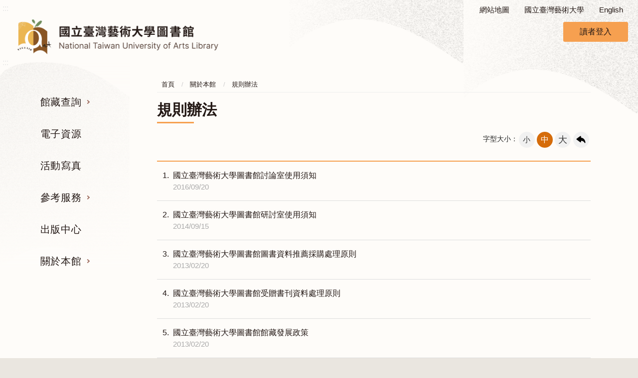

--- FILE ---
content_type: text/html;charset=utf-8
request_url: http://lib.ntua.edu.tw/wSite/lp?ctNode=275&mp=1
body_size: 19800
content:
<!DOCTYPE html><html xml:lang="zh-TW" lang="zh-TW" xmlns:user="urn:user-namespace-here" xmlns:msxsl="urn:schemas-microsoft-com:xslt" xmlns:hyweb="urn:gip-hyweb-com" xmlns="http://www.w3.org/1999/xhtml">
<head>
<META http-equiv="Content-Type" content="text/html; charset=utf-8">
<title>國立臺灣藝術大學圖書館-規則辦法</title>
<meta http-equiv="Content-Type" content="text/html; charset=utf-8">
<meta http-equiv="X-UA-Compatible" content="IE=edge">
<meta name="viewport" content="width=device-width, initial-scale=1">
<link href="images/favicon.png" rel="icon" type="image/x-icon">
<link rel="stylesheet" href="styles/ntua/vendor/slick/slick.css">
<link rel="stylesheet" href="styles/ntua/vendor/slick/slick-theme.css">
<link rel="stylesheet" href="styles/ntua/vendor/pg_calendar/css/pignose.calendar.min.css">
<link rel="stylesheet" href="styles/ntua/css/animate.css">
<link rel="stylesheet" href="styles/ntua/css/style.css">
<link rel="stylesheet" href="styles/ntua/vendor/fancybox/jquery.fancybox.min.css">
<script src="js/jquery-latest.min.js"></script>
</head>
<body>
<a class="goCenter" href="#center" tabindex="1">按Enter到主內容區</a>
<div class="wrapper">
<header class="header">
<div class="container">
<nav class="navigation" role="navigation" aria-label="Site">
<a class="accesskey" href="#aU" id="aU" accesskey="U" title="上方功能區">:::</a><div class="navlist">
<ul>
<li><a title="網站地圖" href="sitemap">網站地圖</a></li>
<li><a target="_blank" title="國立臺灣藝術大學,另開新視窗" href="https://www.ntua.edu.tw/">國立臺灣藝術大學</a></li>

<li><a href="mp?mp=2">English</a></li>
</ul>
</div></nav>
<h1>
<a title="臺灣藝術大學圖書館" href="mp?mp=1"><img src="public/LayoutDesign/1664150368331.png" alt="臺灣藝術大學圖書館" title="臺灣藝術大學圖書館"></a>
</h1>











  <div class="nav_reader">
		
		 
   <button class="reader_btn-1"  >讀者登入</button>
                    <!--未登入狀態區塊-->
				<form id="login" name="login" method="post"  
				action="/wSite/sp?xdUrl=/wSite/MemberManager/HyLibSSOLoginService.jsp">
                    <div class="nav_readerArea-1" style="display: none;">
                        <button type="button" class="close">關閉</button>
                        <div class="form_grp">
                            <label for="account">帳號：</label>
                            <input name="account" type="text" id="account" placeholder="請輸入帳號">
                        </div>
                        <div class="form_grp">
                            <label for="passwd">密碼：</label>
                            <input name="passwd" id="passwd" type="password" placeholder="請輸入密碼">
                        </div> 
                        <div class="btn_grp">
                            <button type="button" id="btn_sub" name="btn_sub"  class="loginout">登入</button>
                        </div>
                    </div></form>
		<script>
			$("#btn_sub").click(function() {
				if ($("#account").val() == '') {
					alert('請輸入帳號');
return  false;
				} else if ($("#passwd").val() == '') {
					alert('請輸入密碼');
return  false;
				} else {
					$("#login").submit();
				}

			});
		</script>
		
	</div>
   <!-- noscript -->
                <noscript> 您的瀏覽器不支援JavaScript語法，JavaScript語法並不影響內容的陳述。您可使用按鍵盤上的Ctrl鍵+ (+)鍵放大/(-)鍵縮小來改變字型大小；回到上一頁可使用瀏覽器提供的 Alt+左方向鍵(←) 快速鍵功能；列印可使用瀏覽器提供的(Ctrl+P)功能。您的瀏覽器，不支援script語法，若您的瀏覽器無法支援請點選此超連結 <a href="#">網站導覽</a>
                </noscript>
				
				
		 </div>
</header>
<div id="center" class="main innerpage">
<a class="accesskey" href="#aC" id="aC" accesskey="C" title="主要內容區">:::</a><div class="left_block"><nav class="menu" role="navigation" aria-label="Menu">
<ul>
<li>
<a href="np?ctNode=238&mp=1&idPath=253_238" title="館藏查詢">館藏查詢</a>
<ul>
<li>
<a href="np?ctNode=239&mp=1&idPath=253_238_239" title="期刊服務">期刊服務</a>
</li>
<li>
<a href="np?ctNode=386&mp=1&idPath=253_238_386" title="圖書查詢">圖書查詢</a>
</li>
<li>
<a href="np?ctNode=390&mp=1&idPath=253_238_390" title="電子資源">電子資源</a>
</li>
<li>
<a href="np?ctNode=284&mp=1&idPath=253_238_284" title="網路資源">網路資源</a>
</li>
<li>
<a href="np?ctNode=395&mp=1&idPath=253_238_395" title="學位論文">學位論文</a>
</li>
</ul>
</li>
<li>
<a href="MemberManager/hyintForward.jsp?stype=login&mp=1&idPath=253_289" title="電子資源, 另開新視窗." target="_blank">電子資源</a>
</li>
<li>
<a href="lp?ctNode=237&mp=1&idPath=253_237" title="活動寫真">活動寫真</a>
</li>
<li>
<a href="np?ctNode=258&mp=1&idPath=253_258" title="參考服務">參考服務</a>
<ul>
<li>
<a href="np?ctNode=260&mp=1&idPath=253_258_260" title="指定參考書">指定參考書</a>
</li>
<li>
<a href="np?ctNode=263&mp=1&idPath=253_258_263" title="館際合作">館際合作</a>
</li>
<li>
<a href="np?ctNode=266&mp=1&idPath=253_258_266" title="考古題">考古題</a>
</li>
<li>
<a href="lp?ctNode=267&mp=1&idPath=253_258_267" title="利用指導">利用指導</a>
</li>
<li>
<a href="np?ctNode=665&mp=1&idPath=253_258_665" title="推薦參考目錄">推薦參考目錄</a>
</li>
</ul>
</li>
<li>
<a href="mp?mp=10&idPath=253_807" title="出版中心, 另開新視窗." target="_blank">出版中心</a>
</li>
<li>
<a href="np?ctNode=268&mp=1&idPath=253_268" title="關於本館">關於本館</a>
<ul>
<li>
<a href="np?ctNode=269&mp=1&idPath=253_268_269" title="組織業務">組織業務</a>
</li>
<li>
<a href="lp?ctNode=272&mp=1&idPath=253_268_272" title="樓層說明">樓層說明</a>
</li>
<li>
<a href="np?ctNode=860&mp=1&idPath=253_268_860" title="歷史沿革">歷史沿革</a>
</li>
<li>
<a href="np?ctNode=650&mp=1&idPath=253_268_650" title="統計資料">統計資料</a>
</li>
<li>
<a href="lp?ctNode=275&mp=1&idPath=253_268_275" title="規則辦法">規則辦法</a>
</li>
<li>
<a href="np?ctNode=276&mp=1&idPath=253_268_276" title="開放時間">開放時間</a>
</li>
<li>
<a href="np?ctNode=277&mp=1&idPath=253_268_277" title="交通資訊">交通資訊</a>
</li>
<li>
<a href="lp?ctNode=279&mp=1&idPath=253_268_279" title="申請表單">申請表單</a>
</li>
<li>
<a href="np?ctNode=585&mp=1&idPath=253_268_585" title="圖書捐贈">圖書捐贈</a>
</li>
<li>
<a href="sp?xdUrl=/wSite/Survey/SurveyActiveList.jsp&ctNode=251&ctNode=626&mp=1&idPath=253_268_626" title="問卷調查">問卷調查</a>
</li>
</ul>
</li>
</ul>
</nav></div>  <div class="center_block"><div class="breadcrumb" xmlns:lastModified="1665735337377">
<ul>
<li>
<a href="mp?mp=1" title="首頁">首頁</a>
</li>
<li>
<a href="np?ctNode=268&mp=1" title="關於本館">關於本館</a>
</li>
<li>
<a href="np?ctNode=275&mp=1" title="規則辦法">規則辦法</a>
</li>
</ul>
</div>
<h2 class="title">
<span>規則辦法</span>
</h2>
<div class="function_panel">
<div class="font_size">
<span>字型大小：</span>
<ul>
<li>
<a href="#" class="small">小</a>
</li>
<li>
<a href="#" class="medium">中</a>
</li>
<li>
<a href="#" class="large">大</a>
</li>
</ul>
</div>
<div class="function">
<ul>
<li class="back">
<a href="javascript:history.back()">回上一頁</a>
</li>
</ul>
</div>
</div>
<section class="lp">
<div class="list">
<a name="contentdata" id="contentdata"></a>
<ul>
<li>
<a href="ct?xItem=68465&ctNode=275&mp=1" title="國立臺灣藝術大學圖書館討論室使用須知"><span class="num">1. </span>國立臺灣藝術大學圖書館討論室使用須知<time>2016/09/20</time>
</a>
</li>
<li>
<a href="ct?xItem=66150&ctNode=275&mp=1" title="國立臺灣藝術大學圖書館研討室使用須知"><span class="num">2. </span>國立臺灣藝術大學圖書館研討室使用須知<time>2014/09/15</time>
</a>
</li>
<li>
<a href="ct?xItem=64326&ctNode=275&mp=1" title="國立臺灣藝術大學圖書館圖書資料推薦採購處理原則"><span class="num">3. </span>國立臺灣藝術大學圖書館圖書資料推薦採購處理原則<time>2013/02/20</time>
</a>
</li>
<li>
<a href="ct?xItem=64327&ctNode=275&mp=1" title="國立臺灣藝術大學圖書館受贈書刊資料處理原則"><span class="num">4. </span>國立臺灣藝術大學圖書館受贈書刊資料處理原則<time>2013/02/20</time>
</a>
</li>
<li>
<a href="ct?xItem=64328&ctNode=275&mp=1" title="國立臺灣藝術大學圖書館館藏發展政策"><span class="num">5. </span>國立臺灣藝術大學圖書館館藏發展政策<time>2013/02/20</time>
</a>
</li>
<li>
<a href="ct?xItem=63366&ctNode=275&mp=1" title="國立臺灣藝術大學圖書館電子書閱讀器借用辦法"><span class="num">6. </span>國立臺灣藝術大學圖書館電子書閱讀器借用辦法<time>2012/04/23</time>
</a>
</li>
<li>
<a href="ct?xItem=62924&ctNode=275&mp=1" title="國立臺灣藝術大學圖書館讀者推薦資料處理辦法"><span class="num">7. </span>國立臺灣藝術大學圖書館讀者推薦資料處理辦法<time>2011/12/30</time>
</a>
</li>
<li>
<a href="ct?xItem=62925&ctNode=275&mp=1" title="國立臺灣藝術大學圖書館入館須知"><span class="num">8. </span>國立臺灣藝術大學圖書館入館須知<time>2011/12/30</time>
</a>
</li>
<li>
<a href="ct?xItem=39806&ctNode=275&mp=1" title="國立臺灣藝術大學圖書館多媒體資源區管理要點"><span class="num">9. </span>國立臺灣藝術大學圖書館多媒體資源區管理要點<time>2010/07/06</time>
</a>
</li>
<li>
<a href="ct?xItem=60367&ctNode=275&mp=1" title="國立臺灣藝術大學圖書館還書箱使用須知"><span class="num">10. </span>國立臺灣藝術大學圖書館還書箱使用須知<time>2009/09/01</time>
</a>
</li>
<li>
<a href="ct?xItem=61120&ctNode=275&mp=1" title="國立臺灣藝術大學圖書館網路資源使用規範要點"><span class="num">11. </span>國立臺灣藝術大學圖書館網路資源使用規範要點<time>2008/12/23</time>
</a>
</li>
<li>
<a href="ct?xItem=61121&ctNode=275&mp=1" title="國立臺灣藝術大學圖書館資訊檢索區使用者限制事項"><span class="num">12. </span>國立臺灣藝術大學圖書館資訊檢索區使用者限制事項<time>2008/12/23</time>
</a>
</li>
<li>
<a href="ct?xItem=61122&ctNode=275&mp=1" title="國立臺灣藝術大學圖書館影、列印服務使用須知"><span class="num">13. </span>國立臺灣藝術大學圖書館影、列印服務使用須知<time>2008/12/23</time>
</a>
</li>
<li>
<a href="ct?xItem=60707&ctNode=275&mp=1" title="國立臺灣藝術大學圖書館研究小間借用須知"><span class="num">14. </span>國立臺灣藝術大學圖書館研究小間借用須知<time>2008/06/12</time>
</a>
</li>
<li>
<a href="ct?xItem=39807&ctNode=275&mp=1" title="國立臺灣藝術大學圖書館委員會組織規程"><span class="num">15. </span>國立臺灣藝術大學圖書館委員會組織規程<time>2008/05/30</time>
</a>
</li>
</ul>
</div>
<div class="pagination">
<div class="total">共<span>19</span>筆資料第<span>1/2</span>頁每頁顯示15筆</div>
<ul class="page">
<li class="first">
<a href="lp?ctNode=275&mp=1&idPath=&LPType=&nowPage=1&pagesize=15" title="第一頁"><img src="images/space.gif" alt="第一頁" title="第一頁"></a>
</li>
<li class="here">1</li>
<li>
<a href="lp?ctNode=275&mp=1&idPath=&LPType=&nowPage=2&pagesize=15">2</a>
</li>
<li class="next">
<a href="lp?ctNode=275&mp=1&idPath=&LPType=&nowPage=2&pagesize=15" title="下一頁"><img src="images/space.gif" alt="下一頁" title="下一頁"></a>
</li>
<li class="last">
<a href="lp?ctNode=275&mp=1&idPath=&LPType=&nowPage=2&pagesize=15" title="最後一頁"><img src="images/space.gif" alt="最後一頁" title="最後一頁"></a>
</li>
</ul>
</div>
</section></div></div>
<section class="fatfooter wow fadeInDown" data-wow-delay=".5s">
<div class="container">
<button type="button" name="展開選單/OPEN" aria-label="導覽選單展開/收合" class="btn btn-fatfooter">收合</button>
<nav>
<ul>
<li>
<a href="np?ctNode=238&mp=1&idPath=253_238" title="館藏查詢">館藏查詢</a>
<ul>
<li>
<a href="np?ctNode=239&mp=1&idPath=253_238_239" title="期刊服務">期刊服務</a>
</li>
<li>
<a href="np?ctNode=386&mp=1&idPath=253_238_386" title="圖書查詢">圖書查詢</a>
</li>
<li>
<a href="np?ctNode=390&mp=1&idPath=253_238_390" title="電子資源">電子資源</a>
</li>
<li>
<a href="np?ctNode=284&mp=1&idPath=253_238_284" title="網路資源">網路資源</a>
</li>
<li>
<a href="np?ctNode=395&mp=1&idPath=253_238_395" title="學位論文">學位論文</a>
</li>
</ul>
</li>
<li>
<a href="MemberManager/hyintForward.jsp?stype=login&mp=1&idPath=253_289" title="電子資源, 另開新視窗." target="_blank">電子資源</a>
</li>
<li>
<a href="lp?ctNode=237&mp=1&idPath=253_237" title="活動寫真">活動寫真</a>
</li>
<li>
<a href="np?ctNode=258&mp=1&idPath=253_258" title="參考服務">參考服務</a>
<ul>
<li>
<a href="np?ctNode=260&mp=1&idPath=253_258_260" title="指定參考書">指定參考書</a>
</li>
<li>
<a href="np?ctNode=263&mp=1&idPath=253_258_263" title="館際合作">館際合作</a>
</li>
<li>
<a href="np?ctNode=266&mp=1&idPath=253_258_266" title="考古題">考古題</a>
</li>
<li>
<a href="lp?ctNode=267&mp=1&idPath=253_258_267" title="利用指導">利用指導</a>
</li>
<li>
<a href="np?ctNode=665&mp=1&idPath=253_258_665" title="推薦參考目錄">推薦參考目錄</a>
</li>
</ul>
</li>
<li>
<a href="mp?mp=10&idPath=253_807" title="出版中心, 另開新視窗." target="_blank">出版中心</a>
</li>
<li>
<a href="np?ctNode=268&mp=1&idPath=253_268" title="關於本館">關於本館</a>
<ul>
<li>
<a href="np?ctNode=269&mp=1&idPath=253_268_269" title="組織業務">組織業務</a>
</li>
<li>
<a href="lp?ctNode=272&mp=1&idPath=253_268_272" title="樓層說明">樓層說明</a>
</li>
<li>
<a href="np?ctNode=860&mp=1&idPath=253_268_860" title="歷史沿革">歷史沿革</a>
</li>
<li>
<a href="np?ctNode=650&mp=1&idPath=253_268_650" title="統計資料">統計資料</a>
</li>
<li>
<a href="lp?ctNode=275&mp=1&idPath=253_268_275" title="規則辦法">規則辦法</a>
</li>
<li>
<a href="np?ctNode=276&mp=1&idPath=253_268_276" title="開放時間">開放時間</a>
</li>
<li>
<a href="np?ctNode=277&mp=1&idPath=253_268_277" title="交通資訊">交通資訊</a>
</li>
<li>
<a href="lp?ctNode=279&mp=1&idPath=253_268_279" title="申請表單">申請表單</a>
</li>
<li>
<a href="np?ctNode=585&mp=1&idPath=253_268_585" title="圖書捐贈">圖書捐贈</a>
</li>
<li>
<a href="sp?xdUrl=/wSite/Survey/SurveyActiveList.jsp&ctNode=251&ctNode=626&mp=1&idPath=253_268_626" title="問卷調查">問卷調查</a>
</li>
</ul>
</li>
</ul>
</nav>
</div>
</section>
<noscript>TAB標籤功能，如不執行不影響您資料瀏覽</noscript>
 
 
 
 
 

      
   
       <footer>
            <div class="container">
                <a class="accesskey" href="#aZ" id="aZ" accesskey="Z" title="下方功能區塊">:::</a>
                <div class="footer_info">
                    <div class="footer_left">
                        <img src="images/logo.png" alt="">
                        <p class="Copyright">
                            <p>國立臺灣藝術大學圖書館 新北市板橋區大觀路一段五十九號</p>

<p>服務電話：(02)2272-2181分機1709或1708／傳真：(02)8965-9641／e-mail：d10@mail.ntua.edu.tw</p>

<p>National Taiwan University of Arts Library ,No.59, Sec. 1, Daguan Rd., Banciao District, New Taipei City 220, Taiwan (R.O.C.)</p>

<p>Tel：886-2-22722181 ext：1709 or 1708／Fax：886-2-89659641／e-mail：d10@mail.ntua.edu.tw</p>
                        </p>
                        <p>
                     
							<span class="update">更新日期：<em>2026/01/19</em></span>
                       
								<span class="counter">瀏覽人次:<em>3513635</em></span>
                        </p>
                    </div>
                    <div class="footer_right">
                        <label for="">訂閱電子報</label>
                        <input type="email" name="email"   id="email" placeholder="請輸入E-mail" require />
                        <div class="btn_grp">
                            <input name="" type="button" value="訂閱" onclick="btnOrderEpaper('Order')"   class="btn">
                            <input name="" type="button" value="取消訂閱" onclick="btnOrderEpaper('unOrder')"   class="btn">
							<input id="btnEpaper" type="button"  onclick="btnEpaper()"  value="各期電子報" class="btn"> 
                        </div>
                    </div>
                </div>

            </div>
            <div class="footer_bottom">
                Copyright © 國立臺灣藝術大學圖書館
            </div>
        </footer>
		 
	<script>
   
		function btnEpaper(){
			 location.href="sp?xdUrl=/wSite/SPBlock/ePaperList.jsp&mp=1";
		}
			
		function btnOrderEpaper(orderstr){
			if($("#email").val()==''){
				alert('Email 不可空白');
			}else 	if(!isEmail($("#email").val())){
				alert('Email 格式錯誤');
			}else{
				location.href="sp?xdUrl=/wSite/SPBlock/epaperAction.jsp&mp=1&order="+orderstr+"&email="+$("#email").val();
			}
		}
		function isEmail(email) {
		  var regex = /^([a-zA-Z0-9_.+-])+\@(([a-zA-Z0-9-])+\.)+([a-zA-Z0-9]{2,4})+$/;
		  return regex.test(email);
		}
		
    </script>
	<a href="javascript:;" class="scrollToTop">回頁首</a> 
  
    <script src="js/jquery-latest.min.js"></script> 
    <!-- 外掛 plugin js -->
    <script src="vendor/jquery.easing.min.js"></script>
    <!-- ease -->
    <script src="vendor/slick/slick.min.js"></script>
    <!-- slick -->
    <script src="vendor/slick/slick-lightbox.js"></script>
    <!-- slick lightbox -->
    <script src="vendor/lazyload/lazyload.js"></script>
    <!-- lazyload -->
    <script src="vendor/picturefill/picturefill.min.js" async></script>
    <!-- picturefill -->
    <script src="vendor/scrolltable/jquery.scroltable.min.js"></script>
    <!-- scrolltable -->
	<script src="vendor/fancybox/jquery.fancybox.min.js"></script>
    <!-- sticky-sidebar -->
    <script src='vendor/sticky-sidebar/sticky-sidebar.js'></script>
    <script src='vendor/sticky-sidebar/ResizeSensor.js'></script>
    <!-- pg_calendar -->
    <script src="vendor/pg_calendar/js/pignose.calendar.full.js"></script>
    <!-- wow js -->
    <script src="vendor/wow/wow.min.js"></script>
    <script>
        new WOW().init();
    </script>
    <!-- hyUI -->
    <script src="js/hyui.js"></script>
    <!-- 客製js -->
    <script src="js/customize.js"></script>
<script src="js/highcharts.js"></script>
<script src="js/exporting.js"></script> 
    
	<!-- Google tag (gtag.js) -->
<script async src="https://www.googletagmanager.com/gtag/js?id=G-ZKR51BB0VW"></script>
<script>
  window.dataLayer = window.dataLayer || [];
  function gtag(){dataLayer.push(arguments);}
  gtag('js', new Date());

  gtag('config', 'G-ZKR51BB0VW');
</script>
	</div>
<script type="text/javascript"></script>
<noscript>TAB標籤效果，如不執行不影響您資料瀏覽</noscript>
</body>
</html>


--- FILE ---
content_type: text/css
request_url: http://lib.ntua.edu.tw/wSite/styles/ntua/css/style.css
body_size: 180416
content:
.breadcrumb ul li:before{content:" / ";display:inline-block;padding:0px 4px;margin:0px 5px 0px 5px;color:#CCC}.row,.container,.divider,.divider-vertical,.category,div.tag,.header,.header .navigation,.fatfooter,.tabSet,.thumbnail .btn_grp,.slick-lightbox-slick-caption,.Syncing_slider,div.function,.pagination,.web_link,.publish_info,.sitemap{clear:both;zoom:1}.row:before,.container:before,.divider:before,.divider-vertical:before,.category:before,div.tag:before,.header:before,.header .navigation:before,.fatfooter:before,.tabSet:before,.thumbnail .btn_grp:before,.slick-lightbox-slick-caption:before,.Syncing_slider:before,div.function:before,.pagination:before,.web_link:before,.publish_info:before,.sitemap:before,.row:after,.container:after,.divider:after,.divider-vertical:after,.category:after,div.tag:after,.header:after,.header .navigation:after,.fatfooter:after,.tabSet:after,.thumbnail .btn_grp:after,.slick-lightbox-slick-caption:after,.Syncing_slider:after,div.function:after,.pagination:after,.web_link:after,.publish_info:after,.sitemap:after{content:"";display:table}.row:after,.container:after,.divider:after,.divider-vertical:after,.category:after,div.tag:after,.header:after,.header .navigation:after,.fatfooter:after,.tabSet:after,.thumbnail .btn_grp:after,.slick-lightbox-slick-caption:after,.Syncing_slider:after,div.function:after,.pagination:after,.web_link:after,.publish_info:after,.sitemap:after{clear:both}.row{margin-left:-15px;margin-right:-15px}.row>div{box-sizing:border-box}.container{position:relative;margin-right:auto;margin-left:auto;padding-left:15px;padding-right:15px}img{max-width:100%}html{font-family:sans-serif;-ms-text-size-adjust:100%;-webkit-text-size-adjust:100%}body{margin:0}article,aside,details,figcaption,figure,footer,header,hgroup,main,menu,nav,section,summary{display:block}audio,canvas,progress,video{display:inline-block;vertical-align:baseline}audio:not([controls]){display:none;height:0}[hidden],template{display:none}a{background-color:transparent}a:active,a:hover{outline:0}abbr[title]{border-bottom:1px dotted}b,strong{font-weight:bold}dfn{font-style:italic}h1{font-size:2em;margin:0.67em 0}mark{background:#ff0;color:#000}small{font-size:80%}sub,sup{font-size:75%;line-height:0;position:relative;vertical-align:baseline}sup{top:-0.5em}sub{bottom:-0.25em}img{border:0}svg:not(:root){overflow:hidden}figure{margin:1em 40px}hr{box-sizing:content-box;height:0}pre{overflow:auto}code,kbd,pre,samp{font-family:monospace, monospace;font-size:1em}button,input,optgroup,select,textarea{color:inherit;font:inherit;margin:0}button{overflow:visible}button,select{text-transform:none}button,html input[type="button"],input[type="reset"],input[type="submit"]{-webkit-appearance:button;cursor:pointer}button[disabled],html input[disabled]{cursor:default}button::-moz-focus-inner,input::-moz-focus-inner{border:0;padding:0}input{line-height:normal}input[type="checkbox"],input[type="radio"]{box-sizing:border-box;padding:0}input[type="number"]::-webkit-inner-spin-button,input[type="number"]::-webkit-outer-spin-button{height:auto}input[type="search"]{-webkit-appearance:textfield;box-sizing:content-box}input[type="search"]::-webkit-search-cancel-button,input[type="search"]::-webkit-search-decoration{-webkit-appearance:none}fieldset{border:1px solid #c0c0c0;margin:0 2px;padding:0.35em 0.625em 0.75em}legend{border:0;padding:0}textarea{overflow:auto}optgroup{font-weight:bold}table{border-collapse:collapse;border-spacing:0}td,th{padding:0}html{font-size:100%;line-height:1em}.vertical_rhythm{background-image:url('[data-uri]');background-size:100%;background-image:-webkit-gradient(linear, 50% 100%, 50% 0%, color-stop(5%, rgba(187,187,187,0.4)),color-stop(5%, rgba(187,187,187,0)));background-image:-moz-linear-gradient(bottom, rgba(187,187,187,0.4) 5%,rgba(187,187,187,0) 5%);background-image:-webkit-linear-gradient(bottom, rgba(187,187,187,0.4) 5%,rgba(187,187,187,0) 5%);background-image:linear-gradient(to top, rgba(187,187,187,0.4) 5%,rgba(187,187,187,0) 5%);-moz-background-size:100% 2em;-o-background-size:100% 2em;-webkit-background-size:100% 2em;background-size:100% 2em;background-position:left top}.vertical_rhythm img{float:left;margin:0 16px 0 0}.cp{font-size:1em;line-height:2em}.cp h1{font-size:2em;line-height:1.5em;padding-top:0em;margin-bottom:.5em}.cp h2{font-size:1.5em;line-height:1.33333em;padding-top:0em;margin-bottom:0em}.cp h3{font-size:1.25em;line-height:1.6em;padding-top:0em;margin-bottom:0em}.cp h4{font-size:1.25em;line-height:1.6em;padding-top:0em;margin-bottom:0em}.cp h5{font-size:1.25em;line-height:1.6em;margin-top:0em;margin-bottom:0em}.cp h6{font-size:1em;line-height:2em;margin-top:0em;margin-bottom:0em}.cp p{font-size:1em;line-height:2em;margin-top:0em;margin-bottom:2em}.cp ul,.cp ol{font-size:1em;line-height:2em;margin-top:0em;margin-bottom:2em}.cp dd,.cp th,.cp td figure{font-size:1em;line-height:2em}.cp blockquote{background:#f2f2f2;font-style:normal;display:block;font-size:1em;line-height:2em;border-left:5px solid #F6A050;padding:32px;box-sizing:border-box;margin-left:.5em;margin-right:.5em;margin-top:0em;margin-bottom:2em}.cp img{max-width:100%}@media screen and (max-width: 767px){.cp img{max-width:100%;width:auto;clear:both}}a:focus{outline:none;box-shadow:0 0px 0px 2px #564138 inset}@media screen and (max-width: 767px){a:focus{box-shadow:none}}.accesskey{position:absolute;top:5px;left:5px;z-index:9;color:#e5e5e5;font-size:1em}@media screen and (max-width: 767px){.accesskey{display:none}}a.goCenter{position:absolute;top:-2.2em;left:50%;margin-left:-480px;padding:0 .5em;height:2em;line-height:2em;background:#564138;color:#fff;text-decoration:none;z-index:999999999999;opacity:0;transition:.5s;border-radius:0px 0px 4px 4px;color:#FFF}@media screen and (max-width: 767px){a.goCenter{display:none}}a.goCenter:hover,a.goCenter:focus{outline:none;top:0;opacity:1}.no-js noscript{display:block;padding:.5em;border:2px solid #F6A050;background:#FFF;color:#666;overflow:hidden;line-height:1.45em;font-size:.813em;margin:0 .5em .5em;border-radius:4px;box-sizing:border-box}.no-js noscript a{color:#F6A050}.no-js noscript a:hover,.no-js noscript a:focus{color:#d56c0b}.no-js .mpSlider .img-container{display:none}.no-js .mpSlider .img-container img{object-fit:cover}.no-js .mpSlider .img-container:nth-child(1){display:block}.no-js .navigation{padding-right:170px}.no-js .navigation .language{width:auto;position:absolute;right:160px}.no-js .navigation .language>a{display:none}.no-js .navigation .language ul{top:0;width:160px}.no-js .navigation .language ul li{display:block;width:auto}.no-js .search noscript{margin-left:1%;margin-right:1%}.no-js .tabSet{width:100%;max-width:800px;margin:0 auto}.no-js .tabSet .tabItem{width:100%;display:block;position:relative;color:#000;margin-bottom:0px;border-bottom:3px solid #ddd}.no-js .tabSet .tabItem>a{background:none;font-size:1.5em;color:#000}.no-js .tabSet .tabItem:before{display:none}.no-js .tabSet .tabItem.active{color:#000;width:100%;display:block;position:relative;border-bottom:3px solid #ddd}.no-js .tabSet .tabItem.active>a{color:#000;background:none}.no-js .tabSet .tabContent{width:100%;position:relative;display:block}.no-js .cp_slider .img-container{display:inline-block;width:30%;margin:0 1% 1em}@media screen and (max-width: 767px){.no-js .cp_slider .img-container{width:47%;margin:0 1% 1em}}.no-js .cp_slider .img-container img{object-fit:cover}.no-js .adSlider .img-container{display:inline-block;width:22%;margin:0 1% 1em;border:1px solid #DDD}@media screen and (max-width: 767px){.no-js .adSlider .img-container{width:47%;margin:0 1% 1em}}.no-js .adSlider .img-container img{object-fit:cover}.no-js img.lazy{display:none}.no-js img.lazy+noscript img{display:block;object-fit:cover}br{font-family:unset !important;font:unset !important}.gsc-control-cse{padding:1rem 0 !important}.gsc-control-cse.gsc-control-cse-zh-TW table td{padding:0 0.5em !important}.gsc-control-cse.gsc-control-cse-zh-TW table td.gsib_a,.gsc-control-cse.gsc-control-cse-zh-TW table td.gsib_b,.gsc-control-cse.gsc-control-cse-zh-TW table td.gsc-search-button{border:0 !important}.gsc-input-box{border:0 !important}.gsc-search-box.gsc-search-box-tools{margin-bottom:2rem !important}.table.gsc-search-box table td{border-bottom:0 !important}.gs-result .gs-title,.gs-result .gs-title *{color:#F6A050 !important}.gsst_a .gscb_a{color:#ccc !important;line-height:2rem !important}.gs-webResult div.gs-visibleUrl{color:#564138 !important}.gsc-search-button.gsc-search-button-v2{border:0 !important}.gsc-search-button-v2,.gsc-search-button-v2:hover,.gsc-search-button-v2:focus{background-color:#F6A050 !important}.gsc-tabHeader{font-size:1rem !important}.gsc-search-button-v2 svg{vertical-align:middle}.gsc-result-info-container,.gsc-orderby-container{border:0 !important}.gsc-selected-option{white-space:nowrap}body{font-size:1em;font-weight:normal;color:#231815;line-height:1.5em;font-family:Lato,"PingFang TC","Helvetica Neue",Helvetica,微軟正黑體,Arial,sans-serif;-webkit-text-size-adjust:none}a{color:#F6A050;text-decoration:none}a:hover,a:focus{color:#d56c0b;cursor:pointer}kbd{background:#FFF;border-radius:.2em;color:#555;font-weight:bold;display:inline-block;padding:.1em .6em;font-size:.938em;font-family:sans-serif;margin-right:.4em;margin-bottom:.1em;vertical-align:middle;border-top:1px solid #BBB;border-bottom:3px solid #BBB;border-left:2px solid #BBB;border-right:2px solid #BBB}kbd ~ kbd{margin-left:.4em}kbd kbd{border:none}.font_size{display:flex;flex:0 1 12.5em;padding:.3em}.font_size span{font-size:.875em;color:#222;padding-top:.3em}.font_size ul{margin:0;padding:0;list-style:none;display:flex;flex:0 0 6em}.font_size ul li{font-size:1em;flex:0 0 auto;margin:2px;align-items:center}.font_size ul li a{display:block;text-align:center;line-height:32px;border-radius:50%;background:#F1F1F1;width:32px;height:32px;color:#333}.font_size ul li a:hover,.font_size ul li a:focus{background:#d56c0b;color:#FFF}.font_size ul li a.active{background:#d56c0b;color:#FFF}.font_size ul li a.active:hover,.font_size ul li a.active:focus{background:#d56c0b;color:#FFF}.font_size ul li a.small{font-size:.938em}.font_size ul li a.large{font-size:1.125em}@media screen and (max-width: 767px){.font_size{display:none}}.language{font-weight:bold;font-size:0.75em;flex:0 0 140px;align-self:center;width:140px;z-index:9999;position:relative}.language>a{display:block;background:#555;box-sizing:border-box;color:#fff;padding:0.2em 1em;position:relative;transition:0.3s ease-out;flex-grow:1;flex-shrink:1;flex-basis:100%}.language>a:after{position:absolute;right:0.8em;top:1em;content:'';width:0;height:0;border-style:solid;border-width:6px 3px 0 3px;border-color:#ffffff transparent transparent transparent}.language>a:before{position:absolute;width:1px;height:1.6em;right:2em;top:0.4em;content:'';border-left:1px solid #ddd}.language>a:focus{box-shadow:none;background:#444}.language ul{background:#444;padding:1em 1.5em;display:none;position:absolute;width:100%;top:100%;margin:0;padding:0;list-style:none}.language ul li{flex:1;box-sizing:border-box;margin:0}.language ul li a{display:block;color:#fff;padding:0.5em 0.5em 0.5em 1em;transition:0.3s ease-out}.language ul li a:hover,.language ul li a:focus{background:RGBA(0, 0, 0, 0.3)}.btn_grp{text-align:center;padding:1em 0}.btn,.upload_grp .upload_btn{font-size:1em;touch-action:manipulation;background-image:none;display:inline-block;text-align:center;vertical-align:middle;text-decoration:none;white-space:nowrap;line-height:normal;width:auto;padding:0.5em 1.25em;min-width:4em;margin:.25em .1em}.btn i,.upload_grp .upload_btn i{margin-right:.25em;margin-left:.25em}.btn{background:#e0e0e0;border:1px solid #e0e0e0;color:#222;text-shadow:none}.btn:hover{background:#c7c7c7;border:1px solid #adadad;cursor:pointer;color:#FFF;outline:none}.btn:focus{background:#c7c7c7;border:1px solid #adadad;cursor:pointer;color:#FFF;outline:none;box-shadow:0 0px 0px 2px #564138 !important}.btn.active{background:#ededed;cursor:pointer}.btn:hover,.btn:focus{color:#222;outline:none}.btn-green{background:#298729;border:1px solid #298729;color:#FFF}.btn-green:hover{background:#1d601d;border:1px solid #113911;cursor:pointer;color:#FFF;outline:none}.btn-green:focus{background:#1d601d;border:1px solid #113911;cursor:pointer;color:#FFF;outline:none;box-shadow:0 0px 0px 2px #564138 !important}.btn-green.active{background:#2f9b2f;cursor:pointer}.btn-blue{background:#06c;border:1px solid #06c;color:#FFF}.btn-blue:hover{background:#004d99;border:1px solid #036;cursor:pointer;color:#FFF;outline:none}.btn-blue:focus{background:#004d99;border:1px solid #036;cursor:pointer;color:#FFF;outline:none;box-shadow:0 0px 0px 2px #564138 !important}.btn-blue.active{background:#0073e6;cursor:pointer}.btn-yellow{background:#fec61c;border:1px solid #fec61c;color:#333}.btn-yellow:hover{background:#e7ae01;border:1px solid #b48801;cursor:pointer;color:#FFF;outline:none}.btn-yellow:focus{background:#e7ae01;border:1px solid #b48801;cursor:pointer;color:#FFF;outline:none;box-shadow:0 0px 0px 2px #564138 !important}.btn-yellow.active{background:#fecd36;cursor:pointer}.btn-orange{background:#d04500;border:1px solid #d04500;color:#FFF}.btn-orange:hover{background:#9d3400;border:1px solid #6a2300;cursor:pointer;color:#FFF;outline:none}.btn-orange:focus{background:#9d3400;border:1px solid #6a2300;cursor:pointer;color:#FFF;outline:none;box-shadow:0 0px 0px 2px #564138 !important}.btn-orange.active{background:#ea4d00;cursor:pointer}.btn-red{background:#d30000;border:1px solid #d30000;color:#FFF}.btn-red:hover{background:#a00000;border:1px solid #6d0000;cursor:pointer;color:#FFF;outline:none}.btn-red:focus{background:#a00000;border:1px solid #6d0000;cursor:pointer;color:#FFF;outline:none;box-shadow:0 0px 0px 2px #564138 !important}.btn-red.active{background:#ed0000;cursor:pointer}.btn-purple{background:#8c248d;border:1px solid #8c248d;color:#FFF}.btn-purple:hover{background:#641a65;border:1px solid #3c0f3c;cursor:pointer;color:#FFF;outline:none}.btn-purple:focus{background:#641a65;border:1px solid #3c0f3c;cursor:pointer;color:#FFF;outline:none;box-shadow:0 0px 0px 2px #564138 !important}.btn-purple.active{background:#a029a2;cursor:pointer}.btn-submit{background:#f7ad68;border:1px solid #f7ad68;color:#222}.btn-submit:hover{background:#f59338;border:1px solid #ed790c;cursor:pointer;color:#FFF;outline:none}.btn-submit:focus{background:#f59338;border:1px solid #ed790c;cursor:pointer;color:#FFF;outline:none;box-shadow:0 0px 0px 2px #564138 !important}.btn-submit.active{background:#f8ba81;cursor:pointer}.btn-reset{color:#533932}.btn-search{background:#f7ad68;border:1px solid #f7ad68;color:#231815}.btn-search:hover{background:#f59338;border:1px solid #ed790c;cursor:pointer;color:#FFF;outline:none}.btn-search:focus{background:#f59338;border:1px solid #ed790c;cursor:pointer;color:#FFF;outline:none;box-shadow:0 0px 0px 2px #564138 !important}.btn-search.active{background:#f8ba81;cursor:pointer}.btn-primary{background:#F6A050 !important;color:#fff !important;border:solid 1px #F6A050 !important}.btn-primary:hover,.btn-primary:focus{background:#f4861f !important;border:solid 1px #F6A050 !important}.btn-secondary{background:#fff !important;color:#ed790c !important;border:solid 1px #F6A050 !important;text-shadow:none !important}.btn-secondary:hover,.btn-secondary:focus{color:#fff !important;background:#a55408 !important;border:solid 1px #a55408 !important}.btn-normal{background:#f1f1f1 !important;color:#65656E !important;border:solid 1px #c3c3c3 !important;text-shadow:none !important}.btn-normal:hover,.btn-normal:focus{color:#404046 !important;background:#c3c3c3 !important;border:solid 1px #c3c3c3 !important}.btn-back{background:#555 !important;color:#fff !important;border:1px solid #ddd !important}.btn-back:hover,.btn-back:focus{background:#f4861f !important;border:1px solid #ddd !important}.disabled,[disabled]{opacity:.5;cursor:not-allowed !important;text-shadow:none}.readonly,[readonly]{opacity:.5;cursor:not-allowed !important;text-shadow:none}.btn-xl{font-size:1.5em}.btn-lg{font-size:1.25em}.btn-sm{font-size:.938em}.btn-xs{font-size:.75em}.breadcrumb{border-bottom:1px solid #EEE;padding:.1em 0em .1em;font-size:.813em;margin:0px auto 5px}.breadcrumb ul{margin:0;padding:0;list-style:none}.breadcrumb ul li{display:inline-block;margin:0px .1em .1em 0px}.breadcrumb ul li:first-child:before{content:"";display:inline-block;color:#666;margin-left:0;padding:0}.breadcrumb a{color:#231815;text-decoration:none}.breadcrumb a:hover,.breadcrumb a:focus{color:#d56c0b;cursor:pointer}.divider,.divider-vertical{text-align:center;white-space:nowrap;-webkit-user-select:none;-moz-user-select:none;-ms-user-select:none;-o-user-select:none;user-select:none;font-size:.813em;color:grey;text-shadow:0 1px 1px #fff;display:block}.divider{display:table;line-height:1;margin:20px 0}.divider:after,.divider:before{content:'';display:table-cell;position:relative;top:50%;width:50%;background-repeat:no-repeat;background-image:url("../images/basic/divider.jpg")}.divider:before{background-position:right 1em top 50%}.divider:after{background-position:left 1em top 50%}.divider-vertical{position:absolute;z-index:2;top:50%;left:50%;width:auto;height:50%;line-height:0;-webkit-transform:translateX(-50%);transform:translateX(-50%)}.divider-vertical:after,.divider-vertical:before{content:'';position:absolute;left:50%;z-index:3;width:0;height:calc(100% - 1.2rem);border-left:1px solid #CFCFCF;border-right:1px solid rgba(255,255,255,0.05)}.divider-vertical:before{top:-100%}.divider-vertical:after{bottom:0}hr{border:none;border-top:1px solid #CFCFCF;margin:1em 0px;display:block;clear:both}img.img_rounded{border-radius:10px}img.img_circle{border-radius:50%}img:not([src]){visibility:hidden;opacity:0}img.lazy{visibility:hidden}img.loaded{visibility:visible;animation:lazy_animation .5s ease-out}@keyframes lazy_animation{from{opacity:0}to{opacity:1}}.img-container{width:100%;position:relative;overflow:hidden;background:#F1F1F1}.img-container:before{display:inline-block;content:"";padding-top:75%}.img-container img{display:block;position:absolute;top:0;bottom:0;right:0;left:0;width:100%;height:100%;margin:auto}.img-container a{height:100%;width:100%;position:absolute;top:0;left:0}.img-container a .caption{position:absolute;width:100%;height:3em;line-height:3em;background:rgba(0,0,0,0.45);padding:0 1em;font-size:1.25em;color:#FFF;margin:0;bottom:0;left:0;right:0;z-index:2;text-align:center;overflow:hidden;white-space:nowrap;text-overflow:ellipsis;box-sizing:border-box}@media screen and (max-width: 767px){.img-container a .caption{width:100%;height:2em;line-height:2em;left:0;padding:0 1em}}.img-container a:focus:before{content:"";position:absolute;z-index:2;width:100%;height:100%;top:0;left:0;bottom:0;right:0;box-shadow:0 0px 0px 2px #d56c0b inset}.img-container img{position:absolute;width:100% !important;height:100% !important;top:0;left:0;right:0;bottom:0}.img-container iframe{position:absolute;width:100% !important;height:100% !important;top:0;left:0;right:0;bottom:0}.ie-object-none,.ie-object-cover,.ie-object-fill,.ie-object-contain{position:relative;background-position:center center;background-repeat:no-repeat}.ie-object-none img,.ie-object-cover img,.ie-object-fill img,.ie-object-contain img{opacity:0;width:0px;height:0px}.ie-object-none{background-size:auto}.ie-object-cover{background-size:cover}.ie-object-fill{background-size:100% 100%}.ie-object-contain{background-size:contain}.fill{object-fit:fill}.contain{object-fit:contain}.cover{object-fit:cover}.none{object-fit:none}.scale-down{object-fit:scale-down}[class^="i_"]:before{content:"";display:inline-block;height:1em;width:1em;vertical-align:middle}.i_calendar_color:before{background:url(../images/icon/icon_calendar_color.svg) center center no-repeat;background-size:contain;margin-top:-0.1em;margin-bottom:.1em}.i_add:before{background:url(../images/icon/icon_add.svg) center center no-repeat;background-size:contain;margin-top:-0.1em;margin-bottom:.1em}.i_apple:before{background:url(../images/icon/icon_apple.svg) center center no-repeat;background-size:contain;margin-top:-0.1em;margin-bottom:.1em}.i_arrow_left:before{background:url(../images/icon/icon_arrow_left.svg) center center no-repeat;background-size:contain;margin-top:-0.1em;margin-bottom:.1em}.i_arrow_right:before{background:url(../images/icon/icon_arrow_right.svg) center center no-repeat;background-size:contain;margin-top:-0.1em;margin-bottom:.1em}.i_arrow_up:before{background:url(../images/icon/icon_arrow_up.svg) center center no-repeat;background-size:contain;margin-top:-0.1em;margin-bottom:.1em}.i_arrow_down:before{background:url(../images/icon/icon_arrow_down.svg) center center no-repeat;background-size:contain;margin-top:-0.1em;margin-bottom:.1em}.i_bookmark:before{background:url(../images/icon/icon_bookmark.svg) center center no-repeat;background-size:contain;margin-top:-0.1em;margin-bottom:.1em}.i_calendar:before{background:url(../images/icon/icon_calendar.svg) center center no-repeat;background-size:contain;margin-top:-0.1em;margin-bottom:.1em}.i_chat:before{background:url(../images/icon/icon_chat.svg) center center no-repeat;background-size:contain;margin-top:-0.1em;margin-bottom:.1em}.i_check:before{background:url(../images/icon/icon_check.svg) center center no-repeat;background-size:contain;margin-top:-0.1em;margin-bottom:.1em}.i_clock:before{background:url(../images/icon/icon_clock.svg) center center no-repeat;background-size:contain;margin-top:-0.1em;margin-bottom:.1em}.i_close:before{background:url(../images/icon/icon_close.svg) center center no-repeat;background-size:contain;margin-top:-0.1em;margin-bottom:.1em}.i_copy:before{background:url(../images/icon/icon_copy.svg) center center no-repeat;background-size:contain;margin-top:-0.1em;margin-bottom:.1em}.i_dot:before{background:url(../images/icon/icon_dot.svg) center center no-repeat;background-size:contain;margin-top:-0.1em;margin-bottom:.1em}.i_edit:before{background:url(../images/icon/icon_edit.svg) center center no-repeat;background-size:contain;margin-top:-0.1em;margin-bottom:.1em}.i_facebook:before{background:url(../images/icon/icon_facebook.svg) center center no-repeat;background-size:contain;margin-top:-0.1em;margin-bottom:.1em}.i_global:before{background:url(../images/icon/icon_global.svg) center center no-repeat;background-size:contain;margin-top:-0.1em;margin-bottom:.1em}.i_googleplus:before{background:url(../images/icon/icon_googleplus.svg) center center no-repeat;background-size:contain;margin-top:-0.1em;margin-bottom:.1em}.i_grid:before{background:url(../images/icon/icon_grid.svg) center center no-repeat;background-size:contain;margin-top:-0.1em;margin-bottom:.1em}.i_heart:before{background:url(../images/icon/icon_heart.svg) center center no-repeat;background-size:contain;margin-top:-0.1em;margin-bottom:.1em}.i_home:before{background:url(../images/icon/icon_home.svg) center center no-repeat;background-size:contain;margin-top:-0.1em;margin-bottom:.1em}.i_info:before{background:url(../images/icon/icon_info.svg) center center no-repeat;background-size:contain;margin-top:-0.1em;margin-bottom:.1em}.i_layout:before{background:url(../images/icon/icon_layout.svg) center center no-repeat;background-size:contain;margin-top:-0.1em;margin-bottom:.1em}.i_link:before{background:url(../images/icon/icon_link.svg) center center no-repeat;background-size:contain;margin-top:-0.1em;margin-bottom:.1em}.i_linkedin:before{background:url(../images/icon/icon_linkedin.svg) center center no-repeat;background-size:contain;margin-top:-0.1em;margin-bottom:.1em}.i_lock:before{background:url(../images/icon/icon_lock.svg) center center no-repeat;background-size:contain;margin-top:-0.1em;margin-bottom:.1em}.i_mail:before{background:url(../images/icon/icon_mail.svg) center center no-repeat;background-size:contain;margin-top:-0.1em;margin-bottom:.1em}.i_man:before{background:url(../images/icon/icon_man.svg) center center no-repeat;background-size:contain;margin-top:-0.1em;margin-bottom:.1em}.i_minus:before{background:url(../images/icon/icon_minus.svg) center center no-repeat;background-size:contain;margin-top:-0.1em;margin-bottom:.1em}.i_move:before{background:url(../images/icon/icon_move.svg) center center no-repeat;background-size:contain;margin-top:-0.1em;margin-bottom:.1em}.i_order:before{background:url(../images/icon/icon_order.svg) center center no-repeat;background-size:contain;margin-top:-0.1em;margin-bottom:.1em}.i_photo:before{background:url(../images/icon/icon_photo.svg) center center no-repeat;background-size:contain;margin-top:-0.1em;margin-bottom:.1em}.i_pick:before{background:url(../images/icon/icon_pick.svg) center center no-repeat;background-size:contain;margin-top:-0.1em;margin-bottom:.1em}.i_play:before{background:url(../images/icon/icon_play.svg) center center no-repeat;background-size:contain;margin-top:-0.1em;margin-bottom:.1em}.i_reflash:before{background:url(../images/icon/icon_reflash.svg) center center no-repeat;background-size:contain;margin-top:-0.1em;margin-bottom:.1em}.i_rss:before{background:url(../images/icon/icon_rss.svg) center center no-repeat;background-size:contain;margin-top:-0.1em;margin-bottom:.1em}.i_search:before{background:url(../images/icon/icon_search.svg) center center no-repeat;background-size:contain;margin-top:-0.1em;margin-bottom:.1em}.i_setting:before{background:url(../images/icon/icon_setting.svg) center center no-repeat;background-size:contain;margin-top:-0.1em;margin-bottom:.1em}.i_sort:before{background:url(../images/icon/icon_sort.svg) center center no-repeat;background-size:contain;margin-top:-0.1em;margin-bottom:.1em}.i_star:before{background:url(../images/icon/icon_star.svg) center center no-repeat;background-size:contain;margin-top:-0.1em;margin-bottom:.1em}.i_top:before{background:url(../images/icon/icon_top.svg) center center no-repeat;background-size:contain;margin-top:-0.1em;margin-bottom:.1em}.i_trash:before{background:url(../images/icon/icon_trash.svg) center center no-repeat;background-size:contain;margin-top:-0.1em;margin-bottom:.1em}.i_twitter:before{background:url(../images/icon/icon_twitter.svg) center center no-repeat;background-size:contain;margin-top:-0.1em;margin-bottom:.1em}.i_video:before{background:url(../images/icon/icon_video.svg) center center no-repeat;background-size:contain;margin-top:-0.1em;margin-bottom:.1em}.i_view:before{background:url(../images/icon/icon_view.svg) center center no-repeat;background-size:contain;margin-top:-0.1em;margin-bottom:.1em}.i_vimeo:before{background:url(../images/icon/icon_vimeo.svg) center center no-repeat;background-size:contain;margin-top:-0.1em;margin-bottom:.1em}.i_youtube:before{background:url(../images/icon/icon_youtube.svg) center center no-repeat;background-size:contain;margin-top:-0.1em;margin-bottom:.1em}.i_add2:before{background:url(../images/icon/icon_add2.svg) center center no-repeat;background-size:contain;margin-top:-0.1em;margin-bottom:.1em}.i_apple2:before{background:url(../images/icon/icon_apple2.svg) center center no-repeat;background-size:contain;margin-top:-0.1em;margin-bottom:.1em}.i_arrow_left2:before{background:url(../images/icon/icon_arrow_left2.svg) center center no-repeat;background-size:contain;margin-top:-0.1em;margin-bottom:.1em}.i_arrow_right2:before{background:url(../images/icon/icon_arrow_right2.svg) center center no-repeat;background-size:contain;margin-top:-0.1em;margin-bottom:.1em}.i_arrow_up2:before{background:url(../images/icon/icon_arrow_up2.svg) center center no-repeat;background-size:contain;margin-top:-0.1em;margin-bottom:.1em}.i_arrow_down2:before{background:url(../images/icon/icon_arrow_down2.svg) center center no-repeat;background-size:contain;margin-top:-0.1em;margin-bottom:.1em}.i_bookmark2:before{background:url(../images/icon/icon_bookmark2.svg) center center no-repeat;background-size:contain;margin-top:-0.1em;margin-bottom:.1em}.i_calendar2:before{background:url(../images/icon/icon_calendar2.svg) center center no-repeat;background-size:contain;margin-top:-0.1em;margin-bottom:.1em}.i_calendar_color2:before{background:url(../images/icon/icon_calendar_color2.svg) center center no-repeat;background-size:contain;margin-top:-0.1em;margin-bottom:.1em}.i_chat2:before{background:url(../images/icon/icon_chat2.svg) center center no-repeat;background-size:contain;margin-top:-0.1em;margin-bottom:.1em}.i_check2:before{background:url(../images/icon/icon_check2.svg) center center no-repeat;background-size:contain;margin-top:-0.1em;margin-bottom:.1em}.i_clock2:before{background:url(../images/icon/icon_clock2.svg) center center no-repeat;background-size:contain;margin-top:-0.1em;margin-bottom:.1em}.i_close2:before{background:url(../images/icon/icon_close2.svg) center center no-repeat;background-size:contain;margin-top:-0.1em;margin-bottom:.1em}.i_copy2:before{background:url(../images/icon/icon_copy2.svg) center center no-repeat;background-size:contain;margin-top:-0.1em;margin-bottom:.1em}.i_dot2:before{background:url(../images/icon/icon_dot2.svg) center center no-repeat;background-size:contain;margin-top:-0.1em;margin-bottom:.1em}.i_edit2:before{background:url(../images/icon/icon_edit2.svg) center center no-repeat;background-size:contain;margin-top:-0.1em;margin-bottom:.1em}.i_facebook2:before{background:url(../images/icon/icon_facebook2.svg) center center no-repeat;background-size:contain;margin-top:-0.1em;margin-bottom:.1em}.i_global2:before{background:url(../images/icon/icon_global2.svg) center center no-repeat;background-size:contain;margin-top:-0.1em;margin-bottom:.1em}.i_googleplus2:before{background:url(../images/icon/icon_googleplus2.svg) center center no-repeat;background-size:contain;margin-top:-0.1em;margin-bottom:.1em}.i_grid2:before{background:url(../images/icon/icon_grid2.svg) center center no-repeat;background-size:contain;margin-top:-0.1em;margin-bottom:.1em}.i_heart2:before{background:url(../images/icon/icon_heart2.svg) center center no-repeat;background-size:contain;margin-top:-0.1em;margin-bottom:.1em}.i_home2:before{background:url(../images/icon/icon_home2.svg) center center no-repeat;background-size:contain;margin-top:-0.1em;margin-bottom:.1em}.i_info2:before{background:url(../images/icon/icon_info2.svg) center center no-repeat;background-size:contain;margin-top:-0.1em;margin-bottom:.1em}.i_layout2:before{background:url(../images/icon/icon_layout2.svg) center center no-repeat;background-size:contain;margin-top:-0.1em;margin-bottom:.1em}.i_link2:before{background:url(../images/icon/icon_link2.svg) center center no-repeat;background-size:contain;margin-top:-0.1em;margin-bottom:.1em}.i_linkedin2:before{background:url(../images/icon/icon_linkedin2.svg) center center no-repeat;background-size:contain;margin-top:-0.1em;margin-bottom:.1em}.i_lock2:before{background:url(../images/icon/icon_lock2.svg) center center no-repeat;background-size:contain;margin-top:-0.1em;margin-bottom:.1em}.i_mail2:before{background:url(../images/icon/icon_mail2.svg) center center no-repeat;background-size:contain;margin-top:-0.1em;margin-bottom:.1em}.i_man2:before{background:url(../images/icon/icon_man2.svg) center center no-repeat;background-size:contain;margin-top:-0.1em;margin-bottom:.1em}.i_minus2:before{background:url(../images/icon/icon_minus2.svg) center center no-repeat;background-size:contain;margin-top:-0.1em;margin-bottom:.1em}.i_move2:before{background:url(../images/icon/icon_move2.svg) center center no-repeat;background-size:contain;margin-top:-0.1em;margin-bottom:.1em}.i_order2:before{background:url(../images/icon/icon_order2.svg) center center no-repeat;background-size:contain;margin-top:-0.1em;margin-bottom:.1em}.i_photo2:before{background:url(../images/icon/icon_photo2.svg) center center no-repeat;background-size:contain;margin-top:-0.1em;margin-bottom:.1em}.i_pick2:before{background:url(../images/icon/icon_pick2.svg) center center no-repeat;background-size:contain;margin-top:-0.1em;margin-bottom:.1em}.i_play2:before{background:url(../images/icon/icon_play2.svg) center center no-repeat;background-size:contain;margin-top:-0.1em;margin-bottom:.1em}.i_reflash2:before{background:url(../images/icon/icon_reflash2.svg) center center no-repeat;background-size:contain;margin-top:-0.1em;margin-bottom:.1em}.i_rss2:before{background:url(../images/icon/icon_rss2.svg) center center no-repeat;background-size:contain;margin-top:-0.1em;margin-bottom:.1em}.i_search2:before{background:url(../images/icon/icon_search2.svg) center center no-repeat;background-size:contain;margin-top:-0.1em;margin-bottom:.1em}.i_setting2:before{background:url(../images/icon/icon_setting2.svg) center center no-repeat;background-size:contain;margin-top:-0.1em;margin-bottom:.1em}.i_sort2:before{background:url(../images/icon/icon_sort2.svg) center center no-repeat;background-size:contain;margin-top:-0.1em;margin-bottom:.1em}.i_star2:before{background:url(../images/icon/icon_star2.svg) center center no-repeat;background-size:contain;margin-top:-0.1em;margin-bottom:.1em}.i_top2:before{background:url(../images/icon/icon_top2.svg) center center no-repeat;background-size:contain;margin-top:-0.1em;margin-bottom:.1em}.i_trash2:before{background:url(../images/icon/icon_trash2.svg) center center no-repeat;background-size:contain;margin-top:-0.1em;margin-bottom:.1em}.i_twitter2:before{background:url(../images/icon/icon_twitter2.svg) center center no-repeat;background-size:contain;margin-top:-0.1em;margin-bottom:.1em}.i_video2:before{background:url(../images/icon/icon_video2.svg) center center no-repeat;background-size:contain;margin-top:-0.1em;margin-bottom:.1em}.i_view2:before{background:url(../images/icon/icon_view2.svg) center center no-repeat;background-size:contain;margin-top:-0.1em;margin-bottom:.1em}.i_vimeo2:before{background:url(../images/icon/icon_vimeo2.svg) center center no-repeat;background-size:contain;margin-top:-0.1em;margin-bottom:.1em}.i_youtube2:before{background:url(../images/icon/icon_youtube2.svg) center center no-repeat;background-size:contain;margin-top:-0.1em;margin-bottom:.1em}[tooltip]{position:relative}em[tooltip]{color:#F6A050;text-decoration:none}em[tooltip]:hover,em[tooltip]:focus{color:#d56c0b;cursor:pointer}[tooltip]:before,[tooltip]:after{text-transform:none;user-select:none;pointer-events:none;position:absolute;display:none;opacity:0}[tooltip]:before{content:'';border:5px solid transparent;z-index:1001}[tooltip]:after{content:attr(tooltip);text-align:left;min-width:150px;line-height:1.5em;max-width:300px;font-size:.813em;max-height:5.18288em;overflow:hidden;padding:.5em;border-radius:4px;box-shadow:0 1em 2em -0.5em rgba(0,0,0,0.35);background:#333;color:#fff;z-index:1000;box-sizing:border-box}[tooltip]:hover:before,[tooltip]:hover:after{display:block}[tooltip='']:before,[tooltip='']:after{display:none !important}[tooltip]:not([flow]):before,[tooltip][flow^="up"]:before{bottom:100%;border-bottom-width:0;border-top-color:#333}[tooltip]:not([flow]):after,[tooltip][flow^="up"]:after{bottom:calc(100% + 5px)}[tooltip]:not([flow]):before,[tooltip]:not([flow]):after,[tooltip][flow^="up"]:before,[tooltip][flow^="up"]:after{left:50%;transform:translate(-50%, -0.5em)}[tooltip][flow^="down"]:before{top:100%;border-top-width:0;border-bottom-color:#333}[tooltip][flow^="down"]:after{top:calc(100% + 5px)}[tooltip][flow^="down"]:before,[tooltip][flow^="down"]:after{left:50%;transform:translate(-50%, 0.5em)}[tooltip][flow^="left"]:before{top:50%;border-right-width:0;border-left-color:#333;left:calc(0em - 5px);transform:translate(-0.5em, -50%)}[tooltip][flow^="left"]:after{top:50%;right:calc(100% + 5px);transform:translate(-0.5em, -50%)}[tooltip][flow^="right"]:before{top:50%;border-left-width:0;border-right-color:#333;right:calc(0em - 5px);transform:translate(0.5em, -50%)}[tooltip][flow^="right"]:after{top:50%;left:calc(100% + 5px);transform:translate(0.5em, -50%)}@keyframes tooltips-vert{to{opacity:.9;transform:translate(-50%, 0)}}@keyframes tooltips-horz{to{opacity:.9;transform:translate(0, -50%)}}[tooltip]:not([flow]):hover:before,[tooltip]:not([flow]):hover:after,[tooltip][flow^="up"]:hover:before,[tooltip][flow^="up"]:hover:after,[tooltip][flow^="down"]:hover:before,[tooltip][flow^="down"]:hover:after{animation:tooltips-vert 300ms ease-out forwards}[tooltip][flow^="left"]:hover:before,[tooltip][flow^="left"]:hover:after,[tooltip][flow^="right"]:hover:before,[tooltip][flow^="right"]:hover:after{animation:tooltips-horz 300ms ease-out forwards}.tooltip{text-align:center;padding:40px 0}.tooltip span{display:inline-block;background:#DEDEDE;text-align:center;padding:10px;width:100px;line-height:20px;vertical-align:baseline}.tooltip p>em{color:red}.category{text-align:left;margin:1em auto}.category ul{margin:0;padding:0;list-style:none}.category ul li{margin:0px 3px 3px 0px;display:block;float:left}.category a{border:1px solid #CCC;padding:.4em 1em;display:block;color:#333;box-sizing:border-box;border-radius:4px}.category a:hover,.category a:focus{color:#FFF;background:#ed790c;border:1px solid #ed790c;box-shadow:none}.category a.active{color:#FFF;background:#f6a050;background:-webkit-linear-gradient(top, #f6a050, #ed790c);background:linear-gradient(to bottom, #f6a050,#ed790c)}.category a span{font-size:.813em}.category a span:before{content:"(";display:inline-block}.category a span:after{content:")";display:inline-block}div.tag{padding:.5em 0;margin-bottom:.5em;position:relative}div.tag:before{content:"";width:16px;height:16px;position:absolute;left:0;top:1em;background:url(../images/basic/icon_tag.png) no-repeat center center;background-size:16px}div.tag ul{margin:0;padding:0;list-style:none;display:flex;flex-wrap:wrap;margin-left:20px}div.tag ul li{margin:0 .2em .2em 0;flex:0 0 auto}div.tag ul li a{display:block;font-size:.813em;color:#231815;text-decoration:none;border-radius:4px;border:1px solid #DDD;padding:.2em .5em}div.tag ul li a:hover,div.tag ul li a:focus{color:#d56c0b;cursor:pointer}.scrollToTop{width:50px;height:50px;border-radius:50%;background:url(../images/basic/top.png) no-repeat center top rgba(213,108,11,0.6);text-align:center;color:#FFF;line-height:50px;text-decoration:none;position:fixed;bottom:10px;right:10px;transition:.3s ease-out;display:none;z-index:99999999;text-indent:-999999px}.scrollToTop:hover,.scrollToTop:focus{background:url(../images/basic/top.png) no-repeat center top #d56c0b;box-shadow:none}.header{position:relative;z-index:99;background:transparent}@media screen and (max-width: 767px){.header{position:fixed;width:100%;padding-bottom:0;background:#fff}}.header:before{content:"";position:absolute;right:350px;bottom:-20px;display:block;width:350px;height:180px;background:url(../images/bg03.png) no-repeat bottom right;background-size:cover;animation:turnPage-1 .8s;transform-origin:right center}@media screen and (max-width: 767px){.header:before{content:none}}.header>.container .sidebarCtrl,.header>.container .searchCtrl{width:60px !important;height:60px !important;position:absolute;top:0px;display:block;font-size:0em;padding:15px;margin:0;min-width:auto;min-height:auto;background:transparent;border:none;box-shadow:none;box-sizing:border-box}@media screen and (max-width: 767px){.header>.container .sidebarCtrl,.header>.container .searchCtrl{display:block !important}}.header>.container{max-width:1400px;padding:0 15px;overflow:visible;position:relative;z-index:200}@media screen and (max-width: 767px){.header>.container{padding:0}}.header>.container .sidebarCtrl{display:none;left:0px}.header>.container .sidebarCtrl span{position:absolute;background:#F6A050;width:50%;height:3px;top:20px;left:50%;margin-left:-25%;display:block}.header>.container .sidebarCtrl span:nth-child(2){top:28px}.header>.container .sidebarCtrl span:nth-child(3){top:36px}.header>.container .searchCtrl{display:none;right:0px;font-size:0em}.header>.container .searchCtrl:before{width:40px;height:40px;background:url(../images/basic/icon_search.png) no-repeat center center;background-size:28px;opacity:.6;content:"";position:absolute;top:10px;left:10px;display:block}.header h1{float:left;width:450px;height:70px;margin:0 0 0 20px;padding:0;box-sizing:border-box}.header h1 a{display:inline-block}.header h1 img{display:block;max-width:450px;max-height:70px}@media screen and (max-width: 767px){.header h1{padding:2px 60px;width:100%;height:60px;display:flex;margin:0;align-items:center;justify-content:center;box-shadow:0 2px 4px rgba(0,0,0,0.2)}.header h1 a{padding:0 5px}.header h1 img{width:auto;max-width:100%;height:auto;max-height:54px;margin:0px auto}}.header .navigation{box-sizing:border-box;display:flex}.header .navigation .navlist{flex:1 1 auto;margin:0}@media screen and (max-width: 767px){.header .navigation .navlist{display:none}}.header .navigation .navlist ul{padding:0;margin:0;font-size:0.938em;list-style:none;display:flex;justify-content:flex-end}.header .navigation .navlist li{flex:0 0 auto}.header .navigation .navlist li a{display:block;padding:0.5em 1em;text-decoration:none;color:#231815;text-decoration:none}.header .navigation .navlist li a:hover,.header .navigation .navlist li a:focus{color:#d56c0b;cursor:pointer}@media screen and (max-width: 767px){.header .navigation .language{display:none}}.search{display:flex;justify-content:flex-end;flex-wrap:wrap;vertical-align:top;margin:1em .5em;box-sizing:border-box}@media screen and (max-width: 767px){.search{display:none}}.search label{font-size:0em}.search .form_grp{display:flex;flex:0 0 auto;margin:0;font-size:.938em}.search .form_grp select{margin:0}.search .form_grp input{margin:0 0 0 .5em;box-shadow:none;width:auto;line-height:1.35em}.search .form_grp input[type="submit"]{min-width:auto;padding:.45em .8em}.search .form_grp input:focus{box-shadow:0 0px 0px 2px #564138}.search .form_grp button,.search .form_grp .btn,.search .form_grp .btn-search{min-width:auto;padding:0.45em 0.8em;margin:0 .3em}.search .form_grp button:hover,.search .form_grp button:focus,.search .form_grp .btn:hover,.search .form_grp .btn:focus,.search .form_grp .btn-search:hover,.search .form_grp .btn-search:focus{box-shadow:none !important}.search .btn_grp{flex:0 0 auto;padding:0;margin:0 .3em;font-size:.938em}.search .btn_grp button,.search .btn_grp .btn,.search .btn_grp .btn-search{min-width:auto;padding:0.45em 0.8em;margin:0}.search .btn_grp button:hover,.search .btn_grp button:focus,.search .btn_grp .btn:hover,.search .btn_grp .btn:focus,.search .btn_grp .btn-search:hover,.search .btn_grp .btn-search:focus{box-shadow:none !important}.search .keywordHot{flex:1 1 100%}.search .keywordHot ul{font-size:.813em;line-height:1.65em;margin:0;padding:0;display:flex;justify-content:flex-end;list-style-type:none}.search .keywordHot ul li{margin:0;padding:.5em;flex:0 0 auto}.search .keywordHot ul a{color:#231815;text-decoration:none}.search .keywordHot ul a:hover,.search .keywordHot ul a:focus{color:#d56c0b;cursor:pointer}.m_search{width:100% !important;max-width:100% !important;min-width:auto;padding:0.8em 0.3em;display:block;height:auto;position:fixed;top:60px;left:0;z-index:98;background:#333;display:none;margin:0}.m_search label{font-size:0em;line-height:0}.m_search .form_grp{display:flex;align-items:center}@media screen and (max-width: 767px){.m_search .form_grp{flex-wrap:wrap}}.m_search .form_grp select{width:auto}@media screen and (max-width: 767px){.m_search .form_grp select{width:100%}}.m_search .form_grp label{display:none;flex:0 0 0%}.m_search .form_grp input{margin:0.3em;padding:0.5em;flex:1 1 50%;max-width:70%}.m_search .form_grp input[type='submit']{flex:0 1 15%;margin:0.5em}@media screen and (max-width: 767px){.m_search .form_grp input{max-width:75%}}.m_search .form_grp .btn,.m_search .form_grp .btn-search{min-width:auto;padding:0.5em 0.8em;margin:.3em;flex:1 1 20%;max-width:25%}.m_search .form_grp .btn:hover,.m_search .form_grp .btn:focus,.m_search .form_grp .btn-search:hover,.m_search .form_grp .btn-search:focus{box-shadow:none !important}.m_search .btn_grp{flex:1 1 auto;padding:0.25em 0.5em;border-bottom:solid 1px #444;box-sizing:border-box;text-align:right}.m_search .btn_grp .btn{width:auto !important;padding:0.2em 0.5em !important;margin:0;background:transparent;font-size:0.875rem;color:#ddd;border:none}.m_search .btn_grp .btn:hover,.m_search .btn_grp .btn:focus{color:#f4861f}.m_search .keywordHot{flex:1 1 100%}.m_search .keywordHot ul{font-size:0.875em;line-height:1.65em;margin:0;padding:0.5em 0 0 0.5em;display:flex;justify-content:flex-start;list-style-type:none}.m_search .keywordHot ul li{margin:0;padding:0.5em;flex:0 0 auto}.m_search .keywordHot ul a{color:#fff}.m_search .keywordHot ul a:hover,.m_search .keywordHot ul a:focus{color:#f4861f}.header.fixed{position:fixed;width:100%;right:0;top:0;box-shadow:rgba(0,0,0,0.5) 0 0 25px;background:rgba(0,0,0,0.75);z-index:999}@media screen and (max-width: 767px){.header.fixed{background:#FFF}}.header.fixed .menu>ul>li>a{color:#FFF}.header.fixed .megamenu>ul>li>a{color:#FFF}@keyframes turnPage-1{0%{transform:scaleX(1%) skew(0deg, 20deg)}100%{transform:scaleX(100%) skew(0deg, 0deg)}}@keyframes turnPage-2{0%{transform:scaleX(1%) skew(0deg, -20deg)}100%{transform:scaleX(100%) skew(0deg, 0deg)}}.menu{box-sizing:border-box;position:relative;z-index:99;clear:both;display:flex;justify-content:center;background:url(../images/bg01.png) no-repeat top left;background-size:cover}@media screen and (max-width: 767px){.menu{display:none}}.menu::before{content:"";display:block;position:absolute;bottom:0;right:0;width:100%;height:450px;background:#fefcf9;background:linear-gradient(0deg, #fefcf9 0%,rgba(254,252,249,0) 100%)}@media screen and (max-width: 767px){.menu::before{content:none}}.menu>ul{margin:3em 0 0 0;padding:0;list-style-type:none}@media screen and (max-width: 767px){.menu>ul{margin:0}}.menu>ul>li{flex:0 1 16%}.menu>ul>li>a{display:block;padding:1em;color:#231815;position:relative;font-size:1.25em;letter-spacing:0.03em;position:relative}.menu>ul>li>a:hover,.menu>ul>li>a:focus{color:#231815}.menu>ul>li>a:hover:before,.menu>ul>li>a:focus:before{content:"";position:absolute;display:block;width:74px;height:3px;background-color:#F6A050;bottom:5px;left:calc(50% - 46px)}.menu>ul>li.hasChild>a:after{content:'';width:4px;height:4px;display:inline-block;margin-left:.5em;vertical-align:middle;border:2px solid #a17063;transform:rotate(45deg);border-bottom:none;border-left:none;margin-bottom:.2em}.menu ul li{position:relative}.menu ul li a{display:block;outline:none;text-decoration:none}.menu ul li ul{display:none;overflow:visible;width:180px;background:#E0D9D1;padding:0;z-index:999999;position:absolute;top:1em;left:100%;list-style:none;text-align:left;font-size:1rem}.menu ul li ul li{float:none}.menu ul li ul li a{padding:.6em 1.2em;font-weight:bold;color:#231815}.menu ul li ul li a:hover,.menu ul li ul li a:focus{background:#d56c0b;color:#fff}.menu ul li ul li.hasChild>ul{z-index:999}.menu ul li ul li.hasChild>a{padding-right:2em}.menu ul li ul li.hasChild>a:hover,.menu ul li ul li.hasChild>a:focus{background:#F6A050}.menu ul li ul li.hasChild>a:after{content:'';position:absolute;right:10px;top:1.3em;width:6px;height:6px;border:2px solid #FFF;transform:rotate(45deg);border-bottom:none;border-left:none}.menu ul li ul ul{top:0;left:100%;animation:none;font-size:1em}.sidebar{position:fixed;top:0;left:0;height:100%;width:100%;z-index:999999;display:none;overflow-x:hidden !important;overflow-y:auto !important;-webkit-overflow-scrolling:touch;-webkit-transform:translate3d(0, 0, 0);box-sizing:border-box}.sidebar .menu{display:block}.sidebar .menu>ul>li>a:hover:before{content:none}.sidebar .navlist ul{margin:0;padding:0;list-style:none}.sidebar .navlist li a{display:block;color:#231815;font-size:1rem;padding:.5em 1em}.sidebar>.menu_overlay{background:RGBA(0, 0, 0, 0.5);position:fixed;top:0;left:0;right:0;bottom:0;width:100%;height:100%;display:block;z-index:9;display:none;overflow-x:hidden !important;overflow-y:auto !important}.sidebar .m_area{width:280px;padding:3em 0;position:absolute;top:0;left:0;height:100%;background:#F6A050;overflow:hidden;overflow-y:auto;z-index:9999;-webkit-overflow-scrolling:touch;-webkit-transform:translate3d(0, 0, 0);box-sizing:border-box}.sidebar .m_area:before{content:"";width:280px;position:absolute;top:0;left:0;color:#FFF;width:100%;height:3em;background:#F6A050;padding:0 1em;line-height:3em;box-sizing:border-box}.sidebar .m_area .menu{width:100%;-moz-box-shadow:0px 0px 4px RGBA(0, 0, 0, 0.4);-webkit-box-shadow:0px 0px 4px RGBA(0, 0, 0, 0.4);box-shadow:0px 0px 4px RGBA(0, 0, 0, 0.4);margin-bottom:1em;background:#CCC}.sidebar .m_area .menu a{display:block;color:#222;text-decoration:none;transition:.4s ease-out;text-align:left}.sidebar .m_area .menu ul{display:flex;flex-direction:column}.sidebar .m_area .menu ul li{flex:1 1 100%;flex-direction:column}.sidebar .m_area .menu ul li>a{padding:.5em 1em;min-height:2em;line-height:2em;background:#FFF;border-bottom:1px solid #CCC;font-size:1.125rem}.sidebar .m_area .menu ul li.hasChild>a{padding:.5em 1em;color:#222;background:#FFF;padding-right:36px;position:relative}.sidebar .m_area .menu ul li.hasChild>a:after{content:'';position:absolute;right:16px;top:1.25em;width:5px;line-height:1.25em;height:5px;border:2px solid #222;transform:rotate(45deg);border-top:none;border-left:none;transition:.3s}.sidebar .m_area .menu ul li ul{display:none;position:relative;width:100%;background-color:transparent;font-size:1em;left:0;top:0}.sidebar .m_area .menu ul li ul li a{display:block;min-height:1.5em;line-height:1.5em;padding:.5em 1em .5em 2em !important;background:#eee}.sidebar .m_area .menu ul li ul li a:hover,.sidebar .m_area .menu ul li ul li a:focus{color:#000;background:#ccc}.sidebar .m_area .menu ul li ul li.hasChild>a{background:#eee}.sidebar .m_area .menu ul li ul li ul{left:0}.sidebar .m_area .menu ul li ul li ul li a{background:rgba(0,0,0,0.15) !important;padding:.5em 1em .5em 4em !important;border-bottom:1px solid #BBB}.sidebar .m_area .menu ul li ul li ul li a:hover,.sidebar .m_area .menu ul li ul li ul li a:focus{background:rgba(0,0,0,0.25) !important}.sidebar .m_area .menu ul li ul li ul li a:after{display:none !important}.sidebar .navigation{position:relative;text-align:left}.sidebar .navigation ul{float:none;width:90%;margin:1em auto;padding:0;overflow:hidden;list-style:none;border:1px solid rgba(255,255,255,0.5);border-bottom:none;border-right:none}.sidebar .navigation ul li{float:left;width:50%;margin:0;padding:0;box-sizing:border-box}.sidebar .navigation ul li:nth-child(odd):last-child{width:100%}.sidebar .navigation ul li a{display:block;height:3em;line-height:2em;padding:.5em 1em;font-size:.938em;color:#FFF;font-weight:bold;text-decoration:none;border:1px solid rgba(255,255,255,0.5);box-sizing:border-box}.sidebar .navigation ul li a:nth-child(odd){border-left:none;border-top:none}.sidebar .navigation ul li a:hover,.sidebar .navigation ul li a:focus{background:#d56c0b}.sidebar .navigation .language{position:relative;width:100%;position:relative;min-height:1px;padding-left:15px;padding-right:15px;box-sizing:border-box}.sidebar .navigation .language a{padding:.6em 1em;background:rgba(0,0,0,0.4)}.sidebar .navigation .language a:after{top:1.3em}.sidebar .navigation .language a:before{top:.8em}.sidebar .navigation .language ul{width:100%;margin:0;position:relative;top:0;padding:0;border:none;background:none}.sidebar .navigation .language ul li{width:100% !important}.sidebar .navigation .language ul li a{border:none;background:rgba(0,0,0,0.4)}.sidebar button.sidebarClose{position:absolute;display:block;width:3em !important;height:3em !important;padding:0;min-width:auto;top:0px;right:0px;margin:0;text-indent:-9999px;border:none;background:none;border:none}.sidebar button.sidebarClose:before{position:absolute;width:15px;height:15px;border:3px solid #eee;content:"";top:15px;right:10px;transform:rotate(45deg);border-right:none;border-top:none}@keyframes showMenu{0%{left:100%}100%{left:calc(100% + 20px)}}.megamenu{box-sizing:border-box;position:relative;z-index:99;clear:both}@media screen and (max-width: 767px){.megamenu{display:none}}.megamenu>ul{margin:0;padding:0;list-style-type:none;display:flex;flex-wrap:wrap}.megamenu>ul>li{flex:0 1 calc(100% / 6)}.megamenu>ul>li>a{display:block;padding:0 1em;min-height:2.5em;font-weight:bold;line-height:2.5em;color:#231815}.megamenu>ul>li.hasChild>a:after{content:'';width:4px;height:4px;display:inline-block;margin-left:.5em;vertical-align:middle;border:2px solid #a17063;transform:rotate(135deg);border-bottom:none;border-left:none;margin-bottom:.2em}.megamenu>ul>li:hover>a{color:#d56c0b}.megamenu>ul>li:hover>a:after{border:2px solid #d56c0b;border-bottom:none;border-left:none}.megamenu ul li a{display:block;outline:none;text-decoration:none}.megamenu ul li ul{display:flex;overflow:visible;width:100%;background:rgba(0,0,0,0.8);padding:15px;margin:0;z-index:999999;position:absolute;top:auto;left:0;right:0;list-style:none;text-align:left;align-items:flex-start;flex-wrap:wrap}.megamenu ul li ul li{flex:none;flex-basis:23%;margin:0 1%;padding:0}.megamenu ul li ul li a{padding:.6em 1.2em;color:#FFF;font-weight:bold;box-sizing:border-box}.megamenu ul li ul li a:hover,.megamenu ul li ul li a:focus{background:#d56c0b}.megamenu ul li ul li ul{margin:0 0 20px;padding:0 !important;background:#fff}.megamenu ul li ul li ul li{margin:0;padding:0}.megamenu ul li ul li ul li a{padding:.8em 1.2em;color:#000}.megamenu ul li ul li ul li a:hover,.megamenu ul li ul li ul li a:focus{color:#fff}.megamenu ul li ul li ul li ul{margin:0;padding:0 !important}.megamenu ul li ul li ul li ul li a{padding:.8em 1.2em .8em 2.2em}.megamenu ul li ul li.hasChild>ul{position:relative;z-index:999;top:0;left:0;animation:none;display:block}.megamenu ul li ul li.hasChild>ul li{display:block;width:100%}.megamenu ul li ul li.hasChild>ul li>a:hover,.megamenu ul li ul li.hasChild>ul li>a:focus{background:#F6A050}.megamenu ul li ul ul{top:0;left:100%;animation:none;font-size:1em}.sidebar{position:fixed;top:0;left:0;height:100%;width:100%;z-index:999999;display:none;overflow-x:hidden !important;overflow-y:auto !important;-webkit-overflow-scrolling:touch;-webkit-transform:translate3d(0, 0, 0);box-sizing:border-box}.sidebar .megamenu{display:block}.sidebar>.menu_overlay{background:RGBA(0, 0, 0, 0.5);position:fixed;top:0;left:0;right:0;bottom:0;width:100%;height:100%;display:block;z-index:9;display:none;overflow-x:hidden !important;overflow-y:auto !important}.sidebar .m_area{width:280px;padding:3em 0;position:absolute;top:0;left:0;height:100%;background:#F6A050;overflow:hidden;overflow-y:auto;z-index:9999;-webkit-overflow-scrolling:touch;-webkit-transform:translate3d(0, 0, 0);box-sizing:border-box}.sidebar .m_area:before{content:"";width:280px;position:absolute;top:0;left:0;color:#FFF;width:100%;height:3em;background:#F6A050;padding:0 1em;line-height:3em;box-sizing:border-box}.sidebar .m_area .megamenu{width:100%;-moz-box-shadow:0px 0px 4px RGBA(0, 0, 0, 0.4);-webkit-box-shadow:0px 0px 4px RGBA(0, 0, 0, 0.4);box-shadow:0px 0px 4px RGBA(0, 0, 0, 0.4);margin-bottom:1em;background:#CCC}.sidebar .m_area .megamenu a{display:block;color:#222;text-decoration:none;transition:.4s ease-out;text-align:left}.sidebar .m_area .megamenu ul{display:flex}.sidebar .m_area .megamenu ul li{flex:1 1 100%;flex-direction:column}.sidebar .m_area .megamenu ul li>a{padding:.5em 1em;min-height:2em;line-height:2em;background:#FFF;border-bottom:1px solid #CCC}.sidebar .m_area .megamenu ul li.hasChild>a{padding:.5em 1em;color:#222;background:#FFF;padding-right:36px;position:relative}.sidebar .m_area .megamenu ul li.hasChild>a:after{content:'';position:absolute;right:16px;top:1.25em;width:5px;line-height:1.25em;height:5px;border:2px solid #222;transform:rotate(45deg);border-top:none;border-left:none;transition:.3s}.sidebar .m_area .megamenu ul li ul{display:none;position:relative;width:100%;padding:0;background-color:transparent;font-size:0.938em}.sidebar .m_area .megamenu ul li ul li a{display:block;min-height:1.5em;line-height:1.5em;padding:.5em 1em .5em 2em !important;background:#eee}.sidebar .m_area .megamenu ul li ul li a:hover,.sidebar .m_area .megamenu ul li ul li a:focus{color:#000;background:#ccc}.sidebar .m_area .megamenu ul li ul li.hasChild>a{background:#eee}.sidebar .m_area .megamenu ul li ul li li a{background:rgba(0,0,0,0.15) !important;padding:.5em 1em .5em 4em !important;border-bottom:1px solid #BBB}.sidebar .m_area .megamenu ul li ul li li a:hover,.sidebar .m_area .megamenu ul li ul li li a:focus{background:rgba(0,0,0,0.25) !important}.sidebar .m_area .megamenu ul li ul li li a:after{display:none !important}.sidebar .navigation{position:relative;text-align:left}.sidebar .navigation ul{float:none;width:90%;margin:1em auto;padding:0;overflow:hidden;list-style:none;border:1px solid rgba(255,255,255,0.5);border-bottom:none;border-right:none}.sidebar .navigation ul li{float:left;width:50%;margin:0;padding:0;box-sizing:border-box}.sidebar .navigation ul li:nth-child(odd):last-child{width:100%}.sidebar .navigation ul li a{display:block;height:3em;line-height:2em;padding:.5em 1em;font-size:.938em;color:#FFF;font-weight:bold;text-decoration:none;border:1px solid rgba(255,255,255,0.5);box-sizing:border-box}.sidebar .navigation ul li a:nth-child(odd){border-left:none;border-top:none}.sidebar .navigation ul li a:hover,.sidebar .navigation ul li a:focus{background:#d56c0b}.sidebar .navigation .language{position:relative;width:100%;position:relative;min-height:1px;padding-left:15px;padding-right:15px;box-sizing:border-box}.sidebar .navigation .language a{padding:.6em 1em;background:rgba(0,0,0,0.4)}.sidebar .navigation .language a:after{top:1.3em}.sidebar .navigation .language a:before{top:.8em}.sidebar .navigation .language ul{width:100%;margin:0;position:relative;top:0;padding:0;border:none;background:none}.sidebar .navigation .language ul li{width:100% !important}.sidebar .navigation .language ul li a{border:none;background:rgba(0,0,0,0.4)}.sidebar button.sidebarClose{position:absolute;display:block;width:3em !important;height:3em !important;padding:0;min-width:auto;top:0px;right:0px;margin:0;text-indent:-9999px;border:none;background:none;border:none}.sidebar button.sidebarClose:before{position:absolute;width:15px;height:15px;border:3px solid #eee;content:"";top:15px;right:10px;transform:rotate(45deg);border-right:none;border-top:none}@keyframes showMenu{0%{left:20px}100%{left:0px}}.demo_fixed_sidebar{min-height:300px}.fixed_sidebar{background:RGBA(0, 0, 0, 0.6);width:50px;min-height:200px;position:fixed;z-index:999;right:0;top:10%;margin:0;padding:0;border-radius:6px 0 0 6px}.fixed_sidebar ul{margin:0;padding:0}.fixed_sidebar ul li{width:50px;height:50px;list-style:none}.fixed_sidebar ul li a{display:block;padding:0;height:50px;line-height:50px;position:relative;text-align:center;font-weight:bold;transition:.3s ease-out;color:#fff;text-decoration:none}.fixed_sidebar ul li a:before{position:absolute;content:attr(title);width:10em;text-align:left;right:-10em;padding:0 1em 0 1em;height:50px;line-height:50px;background:#00A688;color:#FFF;font-size:1em;box-sizing:border-box;overflow:hidden;white-space:nowrap;text-overflow:ellipsis;display:none;transition:.3s ease-out;z-index:9}.fixed_sidebar ul li a:hover:before,.fixed_sidebar ul li a:focus:before{display:block;right:0}.fixed_sidebar ul li img{width:24px;height:24px;margin:13px auto}footer{-moz-box-sizing:border-box;-webkit-box-sizing:border-box;box-sizing:border-box;overflow:hidden;*zoom:1;text-align:left;padding:1em 0 0 0;background:#FEFCF9 url(../images/footer_bg.png) no-repeat right bottom 50px;background-size:400px;border-top:1px solid #EFEBE6}footer .container{position:relative;min-height:1px;padding-left:15px;padding-right:15px;box-sizing:border-box}footer .accesskey{color:#fff}footer a{text-decoration:none;color:#fff}footer a:hover,footer a:focus{color:#f4861f}footer .footer_logo{float:left;width:66.66667%;position:relative;min-height:1px;padding-left:15px;padding-right:15px;box-sizing:border-box}@media (min-width: 768px){footer .footer_logo{float:left;width:25%}}@media (min-width: 992px){footer .footer_logo{float:left;width:25%}}@media (min-width: 1400px){footer .footer_logo{float:left;width:25%}}footer .footer_info{padding:10px 20px;margin:0;opacity:.9;display:flex;flex-wrap:wrap}footer .footer_info .footer_left{flex-basis:70%}@media screen and (max-width: 767px){footer .footer_info .footer_left{flex-basis:100%}}footer .footer_info .footer_left>img{width:350px}footer .footer_info .footer_left .Copyright{margin-bottom:40px}footer .footer_info .footer_right{flex-basis:30%}@media screen and (max-width: 767px){footer .footer_info .footer_right{flex-basis:100%}}footer .footer_info .footer_right label{font-size:1.25em;position:relative;padding-bottom:15px}footer .footer_info .footer_right label::before{content:"";position:absolute;display:block;width:74px;height:3px;background-color:#F6A050;bottom:5px;left:0.4em}footer .footer_info .footer_right input[type="text"]{background:#EFEBE6;border:0}footer .footer_info .footer_right .btn_grp{text-align:left;padding:.5em .3em}footer .footer_info .footer_right .btn_grp .btn{background:#F6A050;border:0}footer .footer_bottom{background:#564138;overflow:hidden;font-size:.875rem;text-align:center;color:#fff;line-height:50px;height:50px}@media screen and (max-width: 767px){footer .footer_bottom{margin:0}}footer .footer_link{margin:0;padding:0;list-style:none;overflow:hidden;*zoom:1;margin:.5em auto;float:left}footer .footer_link li{float:left;display:block;margin:0px 20px 0 0}@media screen and (max-width: 767px){footer .footer_link li{margin-left:0}}footer .footer_link li a{display:block;padding:.5em 0;background:none;color:#000;border-radius:4px;-moz-transition:all,.3s,ease-out;-o-transition:all,.3s,ease-out;-webkit-transition:all,.3s,ease-out;transition:all,.3s,ease-out}footer .footer_link li a:hover,footer .footer_link li a:focus{color:#231815}footer p{font-size:0.837em;line-height:1.65em;color:#000;margin-bottom:0 0 .5em 0}footer .update,footer .counter{display:inline-block;margin-right:5px}footer .update em,footer .counter em{font-style:normal;color:#000;padding:0 .5em}footer .footer_icon a{display:inline-block;vertical-align:top;position:relative}footer .footer_icon a:focus:after{content:"";width:100%;height:100%;position:absolute;top:0;left:0;box-shadow:0px 0px 0px 1px #d56c0b inset;z-index:99}footer .footer_icon img{max-width:120px}.fatfooter{overflow:hidden;margin:0 auto;background:#f1f1f1 url(../images/fatfooter_bg.jpg) no-repeat center;background-size:cover}@media screen and (max-width: 767px){.fatfooter{display:none}}.fatfooter .container{overflow:hidden;box-sizing:border-box;position:relative;min-height:1px;padding-left:15px;padding-right:15px;box-sizing:border-box}.fatfooter .btn-fatfooter{font-size:.813em;display:block;min-width:6em;color:#FFF;border:none;background:rgba(255,255,255,0.2);position:absolute;right:1%;z-index:90;text-indent:-9999px;border-radius:4px}.fatfooter .btn-fatfooter:before{content:"";position:absolute;width:12px;height:12px;border:2px solid #FFF;border-left:none;border-bottom:none;transform:rotate(-45deg);left:50%;top:12px;margin-left:-6px;transition:.3s ease-out}.fatfooter .btn-fatfooter:hover,.fatfooter .btn-fatfooter:focus{background:#d56c0b;color:#fff;text-decoration:none;cursor:pointer;border:none;box-shadow:none;outline:none;border:none;cursor:pointer}.fatfooter .btn-fatfooter.close:before{transform:rotate(135deg) !important;top:5px}.fatfooter nav{overflow:hidden;display:block;position:relative;padding:3em 0 1em 0;box-sizing:border-box}.fatfooter nav>ul>li>a::after{content:"";display:block;height:3px;width:70px;background-color:#F6A050;margin:5px auto 0}.fatfooter nav ul{display:flex;padding:0 .5em;margin:0;padding:0;list-style:none}.fatfooter nav ul li{flex:1 1 16%;box-sizing:border-box}.fatfooter nav ul li a{line-height:1.5;display:block;font-weight:bold;padding:.5em 0px 1em 0;box-sizing:border-box;color:#231815;text-align:center}.fatfooter nav ul li a:hover,.fatfooter nav ul li a:focus{box-shadow:none;color:#d56c0b}.fatfooter nav ul li ul{display:block;margin:0}@media screen and (max-width: 767px){.fatfooter nav ul li ul{width:auto}}.fatfooter nav ul li ul li a{display:block;color:#231815;text-decoration:none;font-weight:normal;text-align:left;font-size:.938em;line-height:1.5em;padding:.5em 0;background:none;text-align:center}.fatfooter nav ul li ul li a:hover,.fatfooter nav ul li ul li a:focus{color:#d56c0b;cursor:pointer}.fatfooter nav ul li ul ul{display:none}select::-ms-expand{display:none}.necessary{color:red;margin:0px .2em}.form_grid{border-top:1px solid #DDD}.form_grid .form_grp{border-bottom:1px dashed #DDD;padding:.5em 0}.flex-form{font-size:.938em;margin:.5em}.flex-form .form_grp{display:flex;flex-wrap:wrap}.flex-form .form_grp.agree{border-bottom:none}.flex-form .form_grp.agree label{width:auto;margin:0 .5em .5em 0}.flex-form .form_title{max-width:150px;flex:0 0 150px;align-self:flex-start;padding:.3em 15px}@media screen and (max-width: 767px){.flex-form .form_title{max-width:calc(100% - .6em);flex-basis:calc(100% - .6em);margin:0 .3em .5em;position:relative;min-height:1px;padding-left:0;padding-right:0;box-sizing:border-box}}.flex-form .form_title+.form_content[class*="form_col"]{flex-basis:calc(100% - 150px);max-width:calc(100% - 150px);padding-top:0;position:relative;min-height:1px;padding-left:15px;padding-right:15px;box-sizing:border-box}@media screen and (max-width: 767px){.flex-form .form_title+.form_content[class*="form_col"]{flex-basis:100%;max-width:100%;position:relative;min-height:1px;padding-left:0;padding-right:0;box-sizing:border-box}}.flex-form .form_content{display:flex;max-width:calc(100% - 150px);flex:auto;flex-basis:calc(100% - 150px);position:relative;min-height:1px;overflow:hidden;flex-wrap:wrap;position:relative;min-height:1px;padding-left:15px;padding-right:15px;box-sizing:border-box}@media screen and (max-width: 767px){.flex-form .form_content{max-width:100%;flex-basis:100%;position:relative;min-height:1px;padding-left:0;padding-right:0;box-sizing:border-box}}.flex-form .form_content *[class^="notice"]{margin:0 .3em .3em .3em;width:calc(100% - .6em)}.flex-form .form_content.additional{flex-wrap:nowrap;align-items:center}.flex-form .form_content.additional .checkbox{flex:1 0 auto;width:auto;display:inline-flex;align-items:center}.flex-form .form_content.additional .checkbox label{margin-bottom:0}.flex-form .form_content .help{font-size:.813em;color:#888;padding:0 .5em}.flex-form .form_content .form_grp{flex:0 0 100%;min-height:2.5em;margin:0}.flex-form .form_content .form_grp .form_content{flex-shrink:0;display:flex;flex-wrap:wrap;align-items:center;position:relative;min-height:1px;padding-left:0;padding-right:0;box-sizing:border-box}@media screen and (max-width: 767px){.flex-form .form_content .form_grp .form_content{flex-basis:100%}}.flex-form .form_content .form_grp .form_content.form_inline input[type="text"],.flex-form .form_content .form_grp .form_content.form_inline input[type="tel"],.flex-form .form_content .form_grp .form_content.form_inline select,.flex-form .form_content .form_grp .form_content.form_inline .checkbox{width:auto;min-width:100px;display:inline-block}@media screen and (max-width: 575px){.flex-form .form_content .form_grp .form_content.form_inline input[type="text"],.flex-form .form_content .form_grp .form_content.form_inline input[type="tel"],.flex-form .form_content .form_grp .form_content.form_inline select,.flex-form .form_content .form_grp .form_content.form_inline .checkbox{width:calc(100% - .6em);display:block}}.flex-form .form_content .form_grp:first-child{padding-top:0}.flex-form .form_content .form_grp:last-child{border-bottom:none;margin-bottom:0}.flex-form .form_content .tel input[type="text"]:first-child,.flex-form .form_content .tel input[type="tel"]:first-child{background:url(../images/icon/icon_add.svg) no-repeat 0.5em center;background-size:12px;padding-left:1.5em}.flex-form .form_content .tel input[type="text"]:first-child,.flex-form .form_content .tel select:first-child,.flex-form .form_content .tel input[type="tel"]:first-child{width:100px !important}.flex-form .form_content .tel input[type="text"]:first-child ~ input,.flex-form .form_content .tel select:first-child ~ input,.flex-form .form_content .tel input[type="tel"]:first-child ~ input{width:calc(100% - 200px)}@media screen and (max-width: 575px){.flex-form .form_content .tel input[type="text"]:first-child ~ input,.flex-form .form_content .tel select:first-child ~ input,.flex-form .form_content .tel input[type="tel"]:first-child ~ input{width:100% !important;display:block !important}}.flex-form .form_content .birthday select{display:inline-block;margin-right:.5em;text-align-last:center}@media screen and (max-width: 575px){.flex-form .form_content .birthday select{width:88% !important;min-width:88% !important;display:inline-block !important;text-align-last:left}}.flex-form .form_content .birthday select option{text-align:center}.flex-form .form_content .address select{min-width:100px}.flex-form .form_content .address select option{text-align:center}@media screen and (max-width: 575px){.flex-form .form_content .address select{width:100px;display:inline-block !important}}.flex-form .form_content .address input[type="text"]{flex:1 1 auto}@media screen and (max-width: 767px){.flex-form .form_content .address input[type="text"]{display:block !important;width:calc(100% - .6em) !important}}.flex-form .form_content .datepick{position:relative}@media screen and (max-width: 575px){.flex-form .form_content .datepick{width:100%;display:block;padding-right:0}}.flex-form .form_content .datepick+.datepick{margin-left:.3em;margin-right:0;padding-right:0}.flex-form .form_content .datepick+.datepick:before{content:"~";font-size:1.5em;color:#777}@media screen and (max-width: 575px){.flex-form .form_content .datepick+.datepick{margin-left:0em}.flex-form .form_content .datepick+.datepick:before{display:none}}.flex-form .form_content .datepick i{position:absolute;padding:.37em .1em !important;right:1em;top:.2em;min-width:1em;background:none;border:none;width:auto;pointer-events:none}.flex-form .form_content .datepick i:hover,.flex-form .form_content .datepick i:focus{box-shadow:none;border:none !important}.flex-form .form_content .datepick>input[type="text"],.flex-form .form_content .datepick>input[type="date"]{width:10em}@media screen and (max-width: 575px){.flex-form .form_content .datepick>input[type="text"],.flex-form .form_content .datepick>input[type="date"]{width:calc(100% - .6em)}}.flex-form .form_content .datepick>input[type="text"]{padding-right:2em}.flex-form [class*="form_col"]{flex-basis:100%;max-width:100%;align-items:center;position:relative;min-height:1px;padding-left:0;padding-right:0;box-sizing:border-box}.flex-form [class*="form_col"]>.form_grp{border-bottom:0;padding-top:0}.flex-form [class*="form_col"] label{position:relative;min-height:1px;padding-left:.3em;padding-right:.3em;box-sizing:border-box;padding-top:5px}@media screen and (max-width: 767px){.flex-form [class*="form_col"]{position:relative;min-height:1px;padding-left:15px;padding-right:15px;box-sizing:border-box}}.flex-form .form_col-6-6>.form_grp{width:50%;flex-basis:50%;max-width:50%}@media screen and (max-width: 575px){.flex-form .form_col-6-6>.form_grp{width:100%;flex-basis:100%;max-width:100%}}.flex-form .form_col-6-6>input,.flex-form .form_col-6-6>select,.flex-form .form_col-6-6>label{width:calc(50% - .6em);flex-basis:calc(50% - .6em);max-width:calc(50% - .6em)}@media screen and (max-width: 575px){.flex-form .form_col-6-6>input,.flex-form .form_col-6-6>select,.flex-form .form_col-6-6>label{width:calc(100% - .6em);flex-basis:calc(100% - .6em);max-width:calc(100% - .6em)}}.flex-form .form_col-4-4-4>.form_grp{width:calc(100% * 0.33333);flex-basis:calc(100% * 0.33333);max-width:calc(100% * 0.33333)}@media screen and (max-width: 575px){.flex-form .form_col-4-4-4>.form_grp{width:100%;flex-basis:100%;max-width:100%}}.flex-form .form_col-4-4-4>input,.flex-form .form_col-4-4-4>select,.flex-form .form_col-4-4-4>label{width:calc(100% * 0.33333 - .6em);flex-basis:calc(100% * 0.33333 - .6em);max-width:calc(100% * 0.33333 - .6em)}@media screen and (max-width: 575px){.flex-form .form_col-4-4-4>input,.flex-form .form_col-4-4-4>select,.flex-form .form_col-4-4-4>label{width:calc(100% - .6em);flex-basis:calc(100% - .6em);max-width:calc(100% - .6em)}}.flex-form .form_col-3-3-3-3>.form_grp{width:25%;flex-basis:25%;max-width:25%}@media screen and (max-width: 767px){.flex-form .form_col-3-3-3-3>.form_grp{width:50%;flex-basis:50%;max-width:50%}}@media screen and (max-width: 575px){.flex-form .form_col-3-3-3-3>.form_grp{width:100%;flex-basis:100%;max-width:100%}}.flex-form .form_col-3-3-3-3>input,.flex-form .form_col-3-3-3-3>select,.flex-form .form_col-3-3-3-3>label{width:calc(25% - .6em);flex-basis:calc(25% - .6em);max-width:calc(25% - .6em)}@media screen and (max-width: 575px){.flex-form .form_col-3-3-3-3>input,.flex-form .form_col-3-3-3-3>select,.flex-form .form_col-3-3-3-3>label{width:calc(100% - .6em);flex-basis:calc(100% - .6em);max-width:calc(100% - .6em)}}.flex-form .form_col-2-2-2-2-2-2>.form_grp{width:16.66667%;flex-basis:16.66667%;max-width:16.66667%}@media screen and (max-width: 767px){.flex-form .form_col-2-2-2-2-2-2>.form_grp{width:50%;flex-basis:50%;max-width:50%}}.flex-form .form_col-2-2-2-2-2-2>input,.flex-form .form_col-2-2-2-2-2-2>select,.flex-form .form_col-2-2-2-2-2-2>label{width:calc(100% / 6 - .6em);flex-basis:calc(100% / 6 - .6em);max-width:calc(100% / 6 - .6em)}@media screen and (max-width: 575px){.flex-form .form_col-2-2-2-2-2-2>input,.flex-form .form_col-2-2-2-2-2-2>select,.flex-form .form_col-2-2-2-2-2-2>label{width:calc(50% - .6em);flex-basis:calc(50% - .6em);max-width:calc(50% - .6em)}}.flex-form .form_col-3-9>.form_grp{width:25%;flex-basis:25%;max-width:25%}@media screen and (max-width: 575px){.flex-form .form_col-3-9>.form_grp{width:100%;flex-basis:100%;max-width:100%}}.flex-form .form_col-3-9>.form_grp:nth-child(2){width:75%;flex-basis:75%;max-width:75%}@media screen and (max-width: 575px){.flex-form .form_col-3-9>.form_grp:nth-child(2){width:100%;flex-basis:100%;max-width:100%}}.flex-form .form_col-3-9>input,.flex-form .form_col-3-9>select,.flex-form .form_col-3-9>label{width:calc(25% - .6em);max-width:calc(25% - .6em);flex-basis:calc(25% - .6em)}@media screen and (max-width: 575px){.flex-form .form_col-3-9>input,.flex-form .form_col-3-9>select,.flex-form .form_col-3-9>label{width:calc(25% - .6em);max-width:calc(25% - .6em);flex-basis:calc(100% - .6em)}}.flex-form .form_col-3-9>input:nth-child(2),.flex-form .form_col-3-9>select:nth-child(2),.flex-form .form_col-3-9>label:nth-child(2){width:calc(75% - .6em);flex-basis:calc(75% - .6em);max-width:calc(75% - .6em)}@media screen and (max-width: 575px){.flex-form .form_col-3-9>input:nth-child(2),.flex-form .form_col-3-9>select:nth-child(2),.flex-form .form_col-3-9>label:nth-child(2){width:calc(100% - .6em);flex-basis:calc(100% - .6em);max-width:calc(100% - .6em)}}.flex-form .form_col-9-3>.form_grp{flex-basis:75%;max-width:75%;width:75%}@media screen and (max-width: 575px){.flex-form .form_col-9-3>.form_grp{flex-basis:100%;max-width:100%;width:100%}}.flex-form .form_col-9-3>.form_grp:nth-child(2){flex-basis:25%;max-width:25%;width:25%}@media screen and (max-width: 575px){.flex-form .form_col-9-3>.form_grp:nth-child(2){flex-basis:100%;max-width:100%;width:100%}}.flex-form .form_col-9-3>input,.flex-form .form_col-9-3>select,.flex-form .form_col-9-3>label{width:calc(75% - .6em);max-width:calc(75% - .6em);flex-basis:calc(75% - .6em)}@media screen and (max-width: 575px){.flex-form .form_col-9-3>input,.flex-form .form_col-9-3>select,.flex-form .form_col-9-3>label{width:calc(100% - .6em);max-width:calc(100% - .6em);flex-basis:calc(100% - .6em)}}.flex-form .form_col-9-3>input:nth-child(2),.flex-form .form_col-9-3>select:nth-child(2),.flex-form .form_col-9-3>label:nth-child(2){width:calc(25% - .6em);max-width:calc(25% - .6em);flex-basis:calc(25% - .6em)}@media screen and (max-width: 575px){.flex-form .form_col-9-3>input:nth-child(2),.flex-form .form_col-9-3>select:nth-child(2),.flex-form .form_col-9-3>label:nth-child(2){width:calc(100% - .6em);max-width:calc(100% - .6em);flex-basis:calc(100% - .6em)}}.flex-form .form_col-3-3-6>.form_grp{width:25%;flex-basis:25%;max-width:25%}@media screen and (max-width: 575px){.flex-form .form_col-3-3-6>.form_grp{width:50%;flex-basis:50%;max-width:50%}}.flex-form .form_col-3-3-6>.form_grp:last-child{width:50%;flex-basis:50%;max-width:50%}@media screen and (max-width: 575px){.flex-form .form_col-3-3-6>.form_grp:last-child{width:100%;flex-basis:100%;max-width:100%}}.flex-form .form_col-3-3-6>input,.flex-form .form_col-3-3-6>select,.flex-form .form_col-3-3-6>label{width:calc(25% - .6em);max-width:calc(25% - .6em);flex-basis:calc(25% - .6em)}@media screen and (max-width: 575px){.flex-form .form_col-3-3-6>input,.flex-form .form_col-3-3-6>select,.flex-form .form_col-3-3-6>label{width:calc(50% - .6em);max-width:calc(50% - .6em);flex-basis:calc(50% - .6em)}}.flex-form .form_col-3-3-6>input:last-child,.flex-form .form_col-3-3-6>select:last-child,.flex-form .form_col-3-3-6>label:last-child{width:calc(50% - .6em);max-width:calc(50% - .6em);flex-basis:calc(50% - .6em)}@media screen and (max-width: 575px){.flex-form .form_col-3-3-6>input:last-child,.flex-form .form_col-3-3-6>select:last-child,.flex-form .form_col-3-3-6>label:last-child{width:calc(100% - .6em);max-width:calc(100% - .6em);flex-basis:calc(100% - .6em)}}.flex-form .form_col-6-3-3>.form_grp,.flex-form .form_col-6-3-3>input[type="text"],.flex-form .form_col-6-3-3>select{width:25%;flex-basis:25%;max-width:25%}@media screen and (max-width: 575px){.flex-form .form_col-6-3-3>.form_grp,.flex-form .form_col-6-3-3>input[type="text"],.flex-form .form_col-6-3-3>select{width:50%;max-width:50%;flex-basis:50%}}.flex-form .form_col-6-3-3>.form_grp:first-child,.flex-form .form_col-6-3-3>input[type="text"]:first-child,.flex-form .form_col-6-3-3>select:first-child{width:50%;max-width:50%;flex-basis:50%}@media screen and (max-width: 575px){.flex-form .form_col-6-3-3>.form_grp:first-child,.flex-form .form_col-6-3-3>input[type="text"]:first-child,.flex-form .form_col-6-3-3>select:first-child{width:100%;max-width:100%;flex-basis:100%}}.flex-form .form_col-4-8>.form_grp{width:calc(100% / 3);max-width:calc(100% / 3);flex-basis:calc(100% / 3)}@media screen and (max-width: 575px){.flex-form .form_col-4-8>.form_grp{width:50%;max-width:50%;flex-basis:50%}}.flex-form .form_col-4-8>.form_grp:last-child{width:calc(100% / 3 * 2);max-width:calc(100% / 3 * 2);flex-basis:calc(100% / 3 * 2)}@media screen and (max-width: 575px){.flex-form .form_col-4-8>.form_grp:last-child{width:100%;max-width:100%;flex-basis:100%}}.flex-form .form_col-4-8>input,.flex-form .form_col-4-8>select,.flex-form .form_col-4-8>label{width:calc(100% / 3 - .6em);max-width:calc(100% / 3 - .6em);flex-basis:calc(100% / 3 - .6em)}@media screen and (max-width: 575px){.flex-form .form_col-4-8>input,.flex-form .form_col-4-8>select,.flex-form .form_col-4-8>label{width:calc(100% - .6em);max-width:calc(100% - .6em);flex-basis:calc(100% - .6em)}}.flex-form .form_col-4-8>input:last-child,.flex-form .form_col-4-8>select:last-child,.flex-form .form_col-4-8>label:last-child{width:calc(100% / 3 * 2 - .6em);max-width:calc(100% / 3 * 2 - .6em);flex-basis:calc(100% / 3 * 2 - .6em)}@media screen and (max-width: 575px){.flex-form .form_col-4-8>input:last-child,.flex-form .form_col-4-8>select:last-child,.flex-form .form_col-4-8>label:last-child{width:calc(100% - .6em);max-width:calc(100% - .6em);flex-basis:calc(100% - .6em)}}.flex-form .form_col-2-10>.form_grp{width:calc(100% / 6);max-width:calc(100% / 6);flex-basis:calc(100% / 6)}@media screen and (max-width: 575px){.flex-form .form_col-2-10>.form_grp{width:100%;max-width:100%;flex-basis:100%}}.flex-form .form_col-2-10>.form_grp:last-child{max-width:calc(100% / 12 * 10);flex-basis:calc(100% / 12 * 10);width:calc(100% / 12 * 10)}@media screen and (max-width: 575px){.flex-form .form_col-2-10>.form_grp:last-child{max-width:100%;flex-basis:100%;width:100%}}.flex-form .form_col-2-10>input,.flex-form .form_col-2-10>select,.flex-form .form_col-2-10>label{width:calc(100% / 12 * 2 - .6em);max-width:calc(100% / 12 * 2 - .6em);flex-basis:calc(100% / 12 * 2 - .6em)}@media screen and (max-width: 575px){.flex-form .form_col-2-10>input,.flex-form .form_col-2-10>select,.flex-form .form_col-2-10>label{width:calc(100% - .6em);max-width:calc(100% - .6em);flex-basis:calc(100% - .6em)}}.flex-form .form_col-2-10>input:last-child,.flex-form .form_col-2-10>select:last-child,.flex-form .form_col-2-10>label:last-child{width:calc(100% / 12 * 10 - .6em);max-width:calc(100% / 12 * 10 - .6em);flex-basis:calc(100% / 12 * 10 - .6em)}@media screen and (max-width: 575px){.flex-form .form_col-2-10>input:last-child,.flex-form .form_col-2-10>select:last-child,.flex-form .form_col-2-10>label:last-child{width:calc(100% - .6em);max-width:calc(100% - .6em);flex-basis:calc(100% - .6em)}}.flex-form .form_col-10-2>.form_grp{width:calc(100% / 6);max-width:calc(100% / 6);flex-basis:calc(100% / 6)}@media screen and (max-width: 575px){.flex-form .form_col-10-2>.form_grp{width:100%;max-width:100%;flex-basis:100%}}.flex-form .form_col-10-2>.form_grp:first-child{width:calc(100% / 12 * 10);max-width:calc(100% / 12 * 10);flex-basis:calc(100% / 12 * 10)}@media screen and (max-width: 575px){.flex-form .form_col-10-2>.form_grp:first-child{width:100%;max-width:100%;flex-basis:100%}}.flex-form .form_col-10-2>input,.flex-form .form_col-10-2>select,.flex-form .form_col-10-2>label{width:calc(100% / 12 * 2 - .6em);max-width:calc(100% / 12 * 2 - .6em);flex-basis:calc(100% / 12 * 2 - .6em)}@media screen and (max-width: 575px){.flex-form .form_col-10-2>input,.flex-form .form_col-10-2>select,.flex-form .form_col-10-2>label{width:calc(100% - .6em);max-width:calc(100% - .6em);flex-basis:calc(100% - .6em)}}.flex-form .form_col-10-2>input:first-child,.flex-form .form_col-10-2>select:first-child,.flex-form .form_col-10-2>label:first-child{width:calc(100% / 12 * 10 - .6em);max-width:calc(100% / 12 * 10 - .6em);flex-basis:calc(100% / 12 * 10 - .6em)}@media screen and (max-width: 575px){.flex-form .form_col-10-2>input:first-child,.flex-form .form_col-10-2>select:first-child,.flex-form .form_col-10-2>label:first-child{width:calc(100% - .6em);max-width:calc(100% - .6em);flex-basis:calc(100% - .6em)}}.flex-form .form_col-2-2-8>.form_grp{width:calc(100% / 12 * 2);max-width:calc(100% / 12 * 2);flex-basis:calc(100% / 12 * 2)}@media screen and (max-width: 575px){.flex-form .form_col-2-2-8>.form_grp{width:50%;max-width:50%;flex-basis:50%}}.flex-form .form_col-2-2-8>.form_grp:last-child{width:calc(100% / 12 * 8);max-width:calc(100% / 12 * 8);flex-basis:calc(100% / 12 * 8)}@media screen and (max-width: 575px){.flex-form .form_col-2-2-8>.form_grp:last-child{width:100%;max-width:100%;flex-basis:100%}}.flex-form .form_col-2-2-8>input,.flex-form .form_col-2-2-8>select,.flex-form .form_col-2-2-8>label{width:calc(100% / 12 * 2 - .6em);max-width:calc(100% / 12 * 2 - .6em);flex-basis:calc(100% / 12 * 2 - .6em)}@media screen and (max-width: 575px){.flex-form .form_col-2-2-8>input,.flex-form .form_col-2-2-8>select,.flex-form .form_col-2-2-8>label{width:calc(50% - .6em);max-width:calc(50% - .6em);flex-basis:calc(50% - .6em)}}.flex-form .form_col-2-2-8>input:last-child,.flex-form .form_col-2-2-8>select:last-child,.flex-form .form_col-2-2-8>label:last-child{width:calc(100% / 12 * 8 - .6em);max-width:calc(100% / 12 * 8 - .6em);flex-basis:calc(100% / 12 * 8 - .6em)}@media screen and (max-width: 575px){.flex-form .form_col-2-2-8>input:last-child,.flex-form .form_col-2-2-8>select:last-child,.flex-form .form_col-2-2-8>label:last-child{width:calc(100% - .6em);max-width:calc(100% - .6em);flex-basis:calc(100% - .6em)}}.flex-form .form_col-8-2-2>.form_grp{width:calc(100% / 12 * 2);max-width:calc(100% / 12 * 2);flex-basis:calc(100% / 12 * 2)}@media screen and (max-width: 575px){.flex-form .form_col-8-2-2>.form_grp{width:50%;max-width:50%;flex-basis:50%}}.flex-form .form_col-8-2-2>.form_grp:first-child{width:calc(100% / 12 * 8);max-width:calc(100% / 12 * 8);flex-basis:calc(100% / 12 * 8)}@media screen and (max-width: 575px){.flex-form .form_col-8-2-2>.form_grp:first-child{width:100%;max-width:100%;flex-basis:100%}}.flex-form .form_col-8-2-2>input,.flex-form .form_col-8-2-2>select,.flex-form .form_col-8-2-2>label{width:calc(100% / 12 * 2 - .6em);max-width:calc(100% / 12 * 2 - .6em);flex-basis:calc(100% / 12 * 2 - .6em)}@media screen and (max-width: 575px){.flex-form .form_col-8-2-2>input,.flex-form .form_col-8-2-2>select,.flex-form .form_col-8-2-2>label{width:calc(50% - .6em);max-width:calc(50% - .6em);flex-basis:calc(50% - .6em)}}.flex-form .form_col-8-2-2>input:first-child,.flex-form .form_col-8-2-2>select:first-child,.flex-form .form_col-8-2-2>label:first-child{width:calc(100% / 12 * 8 - .6em);max-width:calc(100% / 12 * 8 - .6em);flex-basis:calc(100% / 12 * 8 - .6em)}@media screen and (max-width: 575px){.flex-form .form_col-8-2-2>input:first-child,.flex-form .form_col-8-2-2>select:first-child,.flex-form .form_col-8-2-2>label:first-child{width:calc(100% - .6em);max-width:calc(100% - .6em);flex-basis:calc(100% - .6em)}}.flex-form .btn_grp{justify-content:center}.flex-form .btn_grp .btn,.flex-form .btn_grp .btn-reset,.flex-form .btn_grp .btn-submit,.flex-form .btn_grp input[type="submit"],.flex-form .btn_grp input[type="reset"],.flex-form .btn_grp input[type="button"],.flex-form .btn_grp input[type="search"]{margin:.3em}.flex-form .btn,.flex-form input[type="submit"],.flex-form input[type="reset"],.flex-form input[type="button"],.flex-form input[type="search"]{flex:1 1 auto}.flex-form .form_grp,.flex-form .check_grp,.flex-form .radio_grp,.flex-form .btn_grp,.flex-form .upload_grp{display:flex;align-items:center;flex-wrap:wrap;width:100%;padding:.3em 0}@media screen and (max-width: 767px){.flex-form .form_grp,.flex-form .check_grp,.flex-form .radio_grp,.flex-form .btn_grp,.flex-form .upload_grp{flex-wrap:wrap}}.flex-form .check_grp label,.flex-form .radio_grp label{position:relative;z-index:1;flex-basis:100%;display:flex;align-items:center}.flex-form .check_grp label input:checked ~ span:after,.flex-form .radio_grp label input:checked ~ span:after{position:absolute;width:1em;height:1em;border-radius:50%;background:#54caff;content:"";left:.35em;top:.3em;z-index:-1;animation:ripple 0.35s linear}.flex-form .check_grp.form_inline label,.flex-form .radio_grp.form_inline label{margin:0 .5em 0 0;flex-basis:auto;margin-right:1em;display:inline-flex;align-items:center}.flex-form.form_inline .check_grp label,.flex-form.form_inline .radio_grp label,.flex-form .form_inline .check_grp label,.flex-form .form_inline .radio_grp label{flex-basis:auto}.flex-form .form_grp.form_inline label,.flex-form .upload_grp.form_inline label{display:inline-block;margin-right:.5em}.flex-form .form_grp.form_inline>input,.flex-form .form_grp.form_inline>textarea,.flex-form .form_grp.form_inline>select,.flex-form .form_grp.form_inline>.input-i,.flex-form .upload_grp.form_inline>input,.flex-form .upload_grp.form_inline>textarea,.flex-form .upload_grp.form_inline>select,.flex-form .upload_grp.form_inline>.input-i{width:auto;flex:0 1 auto}.flex-form .form_grp.form_inline input[type="checkbox"],.flex-form .form_grp.form_inline input[type="radio"],.flex-form .upload_grp.form_inline input[type="checkbox"],.flex-form .upload_grp.form_inline input[type="radio"]{width:1em}.form_inline{display:flex;flex-wrap:wrap;align-items:center}.form_inline label{vertical-align:middle;margin:0 .5em 0 0;flex:0 1 auto;display:flex;align-items:center}.form_inline label ~ input,.form_inline label ~ textarea{width:auto;vertical-align:middle}.form_inline input[type="text"],.form_inline input[type="password"],.form_inline select,.form_inline textarea,.form_inline button,.form_inline .btn,.form_inline input[type="submit"],.form_inline input[type="reset"],.form_inline input[type="button"],.form_inline input[type="search"],.form_inline .input-i{width:auto;flex:0 0 auto}.form_inline .form_grp,.form_inline .check_grp,.form_inline .radio_grp,.form_inline .btn_grp,.form_inline .upload_grp{display:flex;margin-right:.5em;width:auto;flex:0 0 auto}.form_inline .btn_grp{padding:0}.form_inline .btn_grp .btn,.form_inline .btn_grp input[type="submit"],.form_inline .btn_grp input[type="reset"],.form_inline .btn_grp input[type="button"],.form_inline .btn_grp input[type="search"]{margin:.3em;padding:.45em 1em}label,legend{display:inline-block;margin:0 0 .5em 0;position:relative;min-height:1px;padding-left:.3em;padding-right:.3em;box-sizing:border-box}@media screen and (max-width: 575px){label,legend{display:block}}label.inline input,label.inline select,label.inline textarea,legend.inline input,legend.inline select,legend.inline textarea{width:auto}label.label_hidden,legend.label_hidden{font-size:0;line-height:1;width:0;flex-basis:0 !important}fieldset{border:none;padding:0;margin:0}input,textarea,select,button{color:#231815;font-size:1em;border:1px solid #ccc;padding:.5em;background:#fff;vertical-align:middle;margin:.3em;box-sizing:border-box;border-radius:.2em;transition:all .3s ease-out}input,select,textarea{width:calc(100% - .6em);-webkit-appearance:none;-moz-appearance:none;appearance:none}@media screen and (max-width: 767px){input,select,textarea{width:100%}}.input-i input{width:calc(100% - .6em)}input[type="text"]::-webkit-input-placeholder,input[type="password"]::-webkit-input-placeholder,input[type="file"]::-webkit-input-placeholder,input[type="tel"]::-webkit-input-placeholder,input[type="mail"]::-webkit-input-placeholder,input[type="number"]::-webkit-input-placeholder{color:#999}input[type="text"]::-moz-placeholder,input[type="password"]::-moz-placeholder,input[type="file"]::-moz-placeholder,input[type="tel"]::-moz-placeholder,input[type="mail"]::-moz-placeholder,input[type="number"]::-moz-placeholder{color:#999}input[type="text"]:-ms-input-placeholder,input[type="password"]:-ms-input-placeholder,input[type="file"]:-ms-input-placeholder,input[type="tel"]:-ms-input-placeholder,input[type="mail"]:-ms-input-placeholder,input[type="number"]:-ms-input-placeholder{color:#999}input[type="text"]:-moz-placeholder,input[type="password"]:-moz-placeholder,input[type="file"]:-moz-placeholder,input[type="tel"]:-moz-placeholder,input[type="mail"]:-moz-placeholder,input[type="number"]:-moz-placeholder{color:#999}textarea{color:#231815;font-size:1em;border:1px solid #ccc;padding:.5em;background:#fff;vertical-align:middle;margin:.3em;box-sizing:border-box;border-radius:.2em;transition:all .3s ease-out;height:5em;overflow-y:scroll}@media screen and (max-width: 575px){textarea{width:100%}}button:focus,input[type="text"]:focus,input[type="reset"]:focus,input[type="file"]:focus,input[type="tel"]:focus,input[type="email"]:focus,input[type="password"]:focus,textarea:focus,select:focus{border:1px solid #947060;-moz-box-shadow:0px 0px 0px 2px #947060;-webkit-box-shadow:0px 0px 0px 2px #947060;box-shadow:0px 0px 0px 2px #947060;outline:none}select{line-height:1.35em;padding:.5em 24px .5em .5em;border:1px solid #ccc;background:#fff url(../images/icon/icon_select_arrow.png) no-repeat right center;background-size:16px}select option{outline:none;border:none}select:-moz-focusring{color:transparent;text-shadow:0 0 0 #000}input[type="checkbox"],input[type="radio"]{font-size:1em;margin:.3em;width:1em;height:1em;background-color:#f7f6ee;border:2px solid #ccc}input[type="radio"]{border-radius:50%}input[type="checkbox"]:checked,input[type="checkbox"]:focus,input[type="radio"]:checked,input[type="radio"]:focus{border-color:#564138;background-color:#564138;outline:none}input[type="checkbox"]:checked{background-image:url(../images/basic/icon_checked.svg);background-repeat:no-repeat;background-position:center center;background-size:98%;box-shadow:#564138 0 0 0 2px;border-radius:2px}input[type="radio"]:checked{box-shadow:#fff 0 0 0 3px inset,#564138 0 0 0 2px}input[type="radio"]:focus{border-color:#564138;background-color:#564138;box-shadow:#fff 0 0 0 3px inset,#564138 0 0 0 2px}input[type="checkbox"]:focus{border-color:#564138;background-color:#564138;box-shadow:#564138 0 0 0 2px}.upload_grp{position:relative}.upload_grp input[readonly],.upload_grp input[disable]{background:transparent;color:#666}.upload_grp .upload_btn{position:absolute;overflow:hidden;top:10px;right:.5em;background:#564138;border:1px solid #564138;color:#FFF;padding:.2em 1em !important;border-radius:4px}.upload_grp .upload_btn:hover{background:#372a24;border:1px solid #181210;cursor:pointer;color:#FFF;outline:none}.upload_grp .upload_btn:focus{background:#372a24;border:1px solid #181210;cursor:pointer;color:#FFF;outline:none;box-shadow:0 0px 0px 2px #564138 !important}.upload_grp .upload_btn.active{background:#654d42;cursor:pointer}.upload_grp .upload_btn:hover,.upload_grp .upload_btn:focus{cursor:pointer !important}input[type="file"]{position:absolute;top:0;right:0;margin:0;padding:0;font-size:1.25em;cursor:pointer;opacity:0;filter:alpha(opacity=0)}img.captcha{display:inline-block;vertical-align:middle;max-height:2.5em;margin:.3em .5em .3em .3em}img.captcha+input{display:inline-block;width:auto;vertical-align:middle}img.captcha ~ img{display:inline-block;vertical-align:middle;max-height:2.4em;margin-bottom:.5em}abbr[title]{border-bottom:none;text-decoration:none}.input-i{position:relative;width:100%}.input-i i{position:absolute;padding:.2em 0 !important;left:.5em;top:.6em;background:none;border-right:1px solid #ccc;width:2.4em;pointer-events:none}.input-i i:before{width:2.2em;text-align:center}.input-i i+input{padding:.5em .5em .5em 3em}.input-i input{padding:.5em 3em .5em .5em}.input-i input+i{border-right:none;border-left:1px solid #ccc;right:.5em;left:auto}.search_grp{padding:1em}table{width:100%;border-collapse:collapse}@media screen and (max-width: 575px){table{width:100%}}table th,table td{padding:.5em;text-align:left}table td{border:#ddd 1px solid;word-break:break-all}table td a{word-break:break-all}table th{background-color:#F3F3F3;color:#333;border:#DDD 1px solid;text-align:center;white-space:nowrap}table.table_hover tr:hover{background:#F3F3F3}table.table_sprite tr:nth-child(even){background:#F5F5F5}table .staff_photo img{display:block;width:200px;height:200px;object-fit:contain;margin:0 auto}table .business_list ul{margin:0;padding:0;list-style:none}table .business_list ul li{line-height:1.8;margin-bottom:.25em}@media screen and (max-width: 575px){.table_list{background-color:transparent !important}.table_list thead,.table_list tbody,.table_list th,.table_list td,.table_list tr{display:block}.table_list thead tr{position:absolute;top:-9999px;left:-9999px}.table_list tr{border:1px solid #ccc;margin-bottom:10px}.table_list td{border:none !important;border-bottom:1px solid #eee !important;position:relative;padding-left:35% !important;white-space:normal;text-align:left}.table_list td:before{content:attr(data-title);position:absolute;top:.5em;left:.5em;width:30%;padding-right:10px;white-space:nowrap;text-align:left;font-weight:bold;color:#000}}.fix_th_table{margin:1em 0}@media screen and (max-width: 767px){.fix_th_table{position:relative;width:100%;overflow:hidden !important}}@media screen and (max-width: 767px){.fix_th_table table{display:block;width:100%;overflow-x:scroll;padding-bottom:1em}}.fix_th_table th,.fix_th_table td{width:10em;padding:.8em 0;text-align:center;line-height:1.2}@media screen and (max-width: 767px){.fix_th_table th,.fix_th_table td{display:inline-block;margin-right:-6px;margin-left:0;margin-top:-1px}}.fix_th_table th:first-child{width:8em;white-space:normal}@media screen and (max-width: 767px){.fix_th_table th:first-child{position:absolute !important;left:0;top:auto}}@media screen and (max-width: 767px){.fix_th_table tr{display:block;clear:both;white-space:nowrap;width:auto;padding-left:8em}.fix_th_table tr:first-child{border-top:#ddd 1px solid}}@media screen and (max-width: 767px){.table_wrapper{width:100%;display:block;overflow:hidden;*zoom:1;overflow:hidden;overflow-x:auto;padding-bottom:1em;-webkit-overflow-scrolling:touch;-webkit-transform:translate3d(0, 0, 0)}.table_wrapper table{width:100%;min-width:600px}}.scroltable{min-width:600px !important}.scroltable-wrapper{position:relative;-webkit-overflow-scrolling:touch;-webkit-transform:translate3d(0, 0, 0);overflow-y:hidden}.scroltable-container{overflow:auto}.scroltable-nav{display:none;position:absolute;width:60px;height:100%;cursor:pointer;z-index:9}.scroltable-nav.scroltable-nav-left{left:0;background:#fff;background:-webkit-linear-gradient(left, #fff, rgba(255,255,255,0));background:linear-gradient(to right, #ffffff,rgba(255,255,255,0))}.scroltable-nav.scroltable-nav-left .tablearrow_left{position:fixed;left:0em;top:0em;display:none;z-index:9}@media screen and (max-width: 767px){.scroltable-nav.scroltable-nav-left .tablearrow_left{display:block}}.scroltable-nav.scroltable-nav-left .tablearrow_left:before{position:absolute;top:0em;left:-.2em;width:30px;height:30px;background:url(../vendor/scrolltable/images/arrow-left.png) no-repeat 10px center;content:"";z-index:2}.scroltable-nav.scroltable-nav-right{right:0;background:rgba(255,255,255,0);background:-webkit-linear-gradient(left, rgba(255,255,255,0), #fff);background:linear-gradient(to right, rgba(255,255,255,0),#ffffff)}.scroltable-nav.scroltable-nav-right .tablearrow_right{position:fixed;top:0em;right:0em;display:none;z-index:9}@media screen and (max-width: 767px){.scroltable-nav.scroltable-nav-right .tablearrow_right{display:block}}.scroltable-nav.scroltable-nav-right .tablearrow_right:before{position:absolute;top:0em;right:-.2em;width:30px;height:30px;background:url(../vendor/scrolltable/images/arrow-right.png) no-repeat right 10px center;content:"";z-index:2}@keyframes arrow_left{from{left:-.2em}to{left:.3em}}@keyframes arrow_right{from{right:-.2em}to{right:.3em}}.lp table td a{color:#231815;text-decoration:none}.lp table td a:hover,.lp table td a:focus{color:#d56c0b;cursor:pointer}.lp table td.date{text-align:center;color:#666}@media screen and (max-width: 767px){.lp table td.date{text-align:left}}.lp table td.num{text-align:center;color:#666}@media screen and (max-width: 767px){.lp table td.num{text-align:left}}.lp .list>ul,.lp .list ol{list-style-type:none;padding:0;border-top:2px solid #F6A050}.lp .list>ul>li,.lp .list ol>li{display:flex;flex-wrap:wrap;padding:1em 0;border-bottom:1px solid #DDD;position:relative}.lp .list>ul>li .tag,.lp .list ol>li .tag{margin-left:2em}.lp .list>ul>li>a,.lp .list ol>li>a{display:block;padding-left:2em;position:relative;line-height:1.45em;color:#231815}.lp .list>ul>li>a:hover,.lp .list ol>li>a:hover{color:#d56c0b}.lp .list>ul>li>a .num,.lp .list ol>li>a .num{min-width:1.5em;text-align:right;position:absolute;top:0;left:0}.lp .list>ul>li span.dept,.lp .list ol>li span.dept{display:inline-block;font-size:.938em}@media screen and (max-width: 767px){.lp .list>ul>li span.dept,.lp .list ol>li span.dept{display:block}}.lp .list>ul>li time,.lp .list ol>li time{display:block;color:#AAA;font-size:.938em}.lp .list .list_picture{flex-basis:calc(33.33333% - 15px);margin-right:15px}@media screen and (max-width: 767px){.lp .list .list_picture{flex-basis:100%;margin-right:0}}.lp .list .list_picture img{object-fit:cover}.lp .list .list_text{flex-basis:66.66666%}@media screen and (max-width: 767px){.lp .list .list_text{flex-basis:100%}}.lp .list .list_text time{position:static;padding-left:0}.lp .list .list_text .dept{margin:0}.lp .list .list_text .brief{display:-webkit-box;-webkit-box-orient:vertical;-webkit-line-clamp:4;overflow:hidden;max-height:5.75em}.lp .list .list_title a{display:-webkit-box;-webkit-box-orient:vertical;-webkit-line-clamp:2;overflow:hidden;max-height:3.125em;color:#231815;font-weight:bold}@media screen and (max-width: 767px){.lp .list .list_title a{display:block;max-height:100%}}.lp .list .list_title a:hover{color:#564138}.books_list{margin-top:2em}.books_list ul{display:flex;flex-wrap:wrap;margin:0;padding:0;list-style:none}.books_list li{flex-basis:25%;position:relative;min-height:1px;padding-left:15px;padding-right:15px;box-sizing:border-box;padding-bottom:30px}@media screen and (max-width: 991px){.books_list li{flex-basis:33.33333%}}@media screen and (max-width: 767px){.books_list li{flex-basis:50%}}.books_list li a{box-shadow:0 0 3em -1.5em rgba(0,0,0,0.5);background:#FFF}@media screen and (max-width: 468px){.books_list li{width:100%}}.books_list .thumbnail:hover .img-container img{transform:scale(1)}.books_list .thumbnail .img-container{background:#fff;overflow:hidden}.books_list .thumbnail .img-container:before{display:inline-block;content:"";padding-top:100%}.books_list .thumbnail .img-container img{display:block;position:absolute;top:0;bottom:0;right:0;left:0;width:100%;height:100%;margin:auto}.books_list .caption{height:140px}.books_list .caption p{margin:.5em 0;display:-webkit-box;-webkit-box-orient:vertical;-webkit-line-clamp:3;overflow:hidden}.album{margin:1em auto}.album>ul{margin:0;padding:0;list-style:none;display:flex;flex-wrap:wrap}.album>ul>li{flex-basis:33.33333%;overflow:visible;display:flex;flex-wrap:wrap}@media screen and (max-width: 991px){.album>ul>li{flex-basis:50%}}@media screen and (max-width: 575px){.album>ul>li{flex-basis:100%}}.album>ul>li a:hover .img-container img{transform:scale(1.05)}.album>ul .thumbnail{width:100%;max-width:90%;margin:0 auto 1em}@media screen and (max-width: 575px){.album>ul .thumbnail{max-width:100%}}.album>ul .thumbnail .img-container:after{content:"";display:block;position:absolute;left:0;bottom:0;width:100%;height:50px;background:linear-gradient(180deg, rgba(0,0,0,0) 0%,rgba(0,0,0,0.7) 100%)}.album>ul .thumbnail .img-container img{object-fit:cover}.album>ul .thumbnail .caption{width:90%;margin:0 auto;padding-bottom:1em;position:relative}.album>ul .thumbnail .caption time{font-size:.938em;color:#63443b}.album>ul .thumbnail .caption .picture_detial{color:#fff;position:absolute;top:-38px;left:0;width:100%;font-size:.938em}.album>ul .thumbnail .caption .picture_detial ul{margin:0;padding:0;list-style:none;display:flex;justify-content:space-between}.album>ul .thumbnail .caption .picture_detial li{margin-right:1em}.album>ul .thumbnail .caption .picture_detial li:last-of-type{margin-right:0}.album>ul .thumbnail .caption .picture_detial li i{margin-right:.5em}.activities_list ul{display:flex;flex-wrap:wrap;margin:0;padding:0;list-style:none}.activities_list ul li{flex-basis:50%;max-width:50%;margin:0 0 1em 0;position:relative;min-height:1px;padding-left:15px;padding-right:15px;box-sizing:border-box}@media screen and (max-width: 767px){.activities_list ul li{flex-basis:100%;max-width:100%;position:relative;min-height:1px;padding-left:0;padding-right:0;box-sizing:border-box}}.activities_list .thumbnail{position:relative;width:100%}.activities_list .thumbnail:hover img{transform:scale(1)}.activities_list .thumbnail .library_tag{position:absolute;top:0;left:0;z-index:10;padding:.5em 1em;color:#fff;background:#564138}.activities_list .thumbnail .img-container{overflow:hidden;background:#000}.activities_list .thumbnail .img-container:before{display:inline-block;content:"";padding-top:50%}.activities_list .thumbnail .img-container img{display:block;position:absolute;top:0;bottom:0;right:0;left:0;width:100%;height:100%;margin:auto}.activities_list .thumbnail .img-container img{object-fit:cover}.activities_list .thumbnail .caption{width:100%;overflow:hidden;padding:.5em 120px 1em 1em}@media screen and (max-width: 767px){.activities_list .thumbnail .caption{padding:.5em 1em 1em}}.activities_list .thumbnail .caption h2,.activities_list .thumbnail .caption h3,.activities_list .thumbnail .caption h4{margin-bottom:.5em;overflow:hidden;white-space:nowrap;text-overflow:ellipsis}.activities_list .thumbnail .caption .time{word-wrap:word-break;font-size:.938em}.activities_list .thumbnail .caption .time time{font-size:1em;padding-right:.2em;display:inline-block}@media screen and (max-width: 575px){.activities_list .thumbnail .caption .time span{display:block}}@media screen and (max-width: 767px){.activities_list .thumbnail .caption ul{padding-right:120px}}.activities_list .thumbnail .caption ul li{width:100%;padding:0;float:none;margin:0}.activities_list .thumbnail .caption .status{position:absolute;width:100px;height:80px;right:1em;bottom:1em;background:#f1f1f1;padding:.5em;color:#231815;text-align:center}.activities_list .thumbnail .caption .status.register{color:#F6A050}.activities_list .thumbnail .caption .status.full{color:#432e28}.activities_list .thumbnail .caption .status span{display:block;padding:.2em;font-size:.938em}.activities_list .thumbnail .caption .status .people{font-size:1.125em;font-weight:bold;font-family:Georgia}.sub_menu ul,.sub_menu ol{display:flex;flex-direction:row;flex-wrap:wrap;justify-content:space-around;margin:0;padding:1em 0;list-style-type:none}.sub_menu li{flex:1 1 48%;margin-bottom:10px;border-radius:5px}.sub_menu li:nth-child(odd){margin-right:10px}@media screen and (max-width: 767px){.sub_menu li{flex:1 1 100%}.sub_menu li:nth-child(odd){margin-right:0}}.sub_menu li a{border-radius:4px;border:2px solid #DDD;padding:1em 1em 1em 2.5em;display:block;vertical-align:top;position:relative;height:100%;box-sizing:border-box;color:#231815;text-decoration:none}.sub_menu li a:hover,.sub_menu li a:focus{color:#d56c0b;cursor:pointer}.sub_menu li a .num{position:absolute;width:1em;top:1em;left:.5em;text-align:right}.sub_menu li a .num:after{content:"."}.sub_menu li a:hover,.sub_menu li a:focus{border:2px solid #F6A050;color:#F6A050}.np_album ul{display:flex;flex-wrap:wrap;margin:0;padding:0;list-style:none}.np_album li{flex-basis:calc(33.33333% - 10px);margin:0 10px 10px 0}.np_album li:nth-child(3n+3){margin-right:0}@media screen and (max-width: 767px){.np_album li{flex-basis:100%;margin-right:0}}.np_album li a{border-radius:4px;overflow:hidden;display:block;border:2px solid #DDD;padding:0;color:#231815;text-decoration:none}.np_album li a:hover,.np_album li a:focus{color:#d56c0b;cursor:pointer}.np_album li a:hover,.np_album li a:focus{border:2px solid #F6A050;color:#F6A050}.np_album li .caption{text-align:center;padding:.5em 0}.tabSet{max-width:100%;margin:1em auto;overflow:hidden}@media screen and (max-width: 767px){.tabSet{width:auto;height:auto !important}}.tabs{position:relative}.tabs>.tabItem{margin:0;padding:0;font-size:1em;display:block;padding:.6em 1em;text-align:center;background-color:#aaa;text-decoration:none;border:0;overflow:hidden;white-space:nowrap;text-overflow:ellipsis;box-sizing:border-box}.tabs>.tabItem.active{background-color:#F6A050}.tabs>.tabItem:hover,.tabs>.tabItem:focus{background:#F6A050}.search_tab .tabs>.tabItem{float:left;font-size:1.125rem;background-color:transparent;color:#231815;margin-right:15px;padding:0 .4em 1em;cursor:pointer;position:relative}.search_tab .tabs>.tabItem.active::before{content:"";position:absolute;display:block;width:60%;height:3px;background-color:#F6A050;bottom:5px;left:0.4em}.news_tabs .tabContent{margin-left:360px}@media screen and (min-width: 768px){.news_tabs .tabContent{top:0 !important}}@media screen and (max-width: 767px){.news_tabs .tabContent{margin:1em 0}}.news_tabs>.tabItem{background:transparent;min-width:100px;text-align:center;margin-left:90px !important;position:relative;padding:1em .4em;margin-bottom:.5em;font-size:1.125rem;border-radius:0}@media screen and (max-width: 767px){.news_tabs>.tabItem{float:left;margin-left:0 !important;margin-bottom:20px;min-width:auto;padding:.5em 1em}}.news_tabs>.tabItem:hover,.news_tabs>.tabItem:focus,.news_tabs>.tabItem.active{background:transparent}.news_tabs>.tabItem:hover::before,.news_tabs>.tabItem:focus::before,.news_tabs>.tabItem.active::before{content:"";position:absolute;display:block;width:100%;height:3px;background-color:#F6A050;bottom:0;left:0}.active+.tabContent{display:block}.tabContent{position:absolute;top:auto;left:0;right:0;clear:both;padding:20px 0;display:none}@media screen and (max-width: 767px){.tabContent{padding:10px 0}}.thumbnail{box-shadow:0 0 3em -1.5em rgba(0,0,0,0.5);background:#FFF;width:100%;border-radius:3px;overflow:hidden;transition:all .3s ease}.thumbnail:hover{box-shadow:0 12px 3em -1em rgba(0,0,0,0.5)}.thumbnail a{display:block;color:#555;text-decoration:none;position:relative}.thumbnail a:hover,.thumbnail a:focus{color:#d56c0b;cursor:pointer}.thumbnail a:focus:before{content:"";position:absolute;width:100%;height:100%;left:0;top:0;right:0;bottom:0;z-index:1;box-shadow:0px 0px 0px 1px #d56c0b inset}.thumbnail .img-container{overflow:hidden;margin-bottom:.5em}.thumbnail .img-container:before{display:inline-block;content:"";padding-top:75%}.thumbnail .img-container img{display:block;position:absolute;top:0;bottom:0;right:0;left:0;width:100%;height:100%;margin:auto}.thumbnail .img-container img{transition:.3s ease-in}.thumbnail h2,.thumbnail h3,.thumbnail h4{margin:.2em 0}.thumbnail .caption{width:90%;margin:0 auto;padding-bottom:1em}.thumbnail .btn_grp{padding:.2em 0}.thumbnail hr{width:90%;margin:.1em auto 1em}.modal{position:fixed;display:none;width:400px;height:300px;background:#FFF;z-index:99999999;top:5%;left:50%;margin-left:-200px;padding:1em 1em 1em;box-sizing:border-box;border-radius:8px;box-shadow:1px 1px 15px RGBA(0, 0, 0, 0.5);animation:scaleUp .5s ease-out}.modal h2{border-bottom:1px solid #F6A050;padding-bottom:.5em}.modal .close{position:absolute;top:5px;right:5px;width:30px !important;min-width:auto;height:30px;font-size:0em;border:none;display:block;padding:0;background:url(../images/basic/icon_close.svg) no-repeat center center}.modal .close:hover,.modal .close:focus{cursor:pointer}@keyframes scaleUp{0%{transform:scale(1) translateY(-50px);opacity:0}100%{transform:scale(1) translateY(0px);opacity:1}}.modal_overlay{position:fixed;display:block;top:0;left:0;width:100%;height:100%;background:RGBA(0, 0, 0, 0.5);z-index:99999998}.slick-slider{position:relative;display:block;box-sizing:border-box;-webkit-user-select:text;-moz-user-select:text;-ms-user-select:text;user-select:text;-webkit-touch-callout:none;-khtml-user-select:none;-ms-touch-action:pan-y;touch-action:pan-y;-webkit-tap-highlight-color:transparent}.slick-list{position:relative;display:block;overflow:hidden;margin:0;padding:0}.slick-list:focus{outline:none}.slick-list.dragging{cursor:pointer}.slick-slider .slick-track,.slick-slider .slick-list{-webkit-transform:translate3d(0, 0, 0);-moz-transform:translate3d(0, 0, 0);-ms-transform:translate3d(0, 0, 0);-o-transform:translate3d(0, 0, 0);transform:translate3d(0, 0, 0)}.slick-track{position:relative;top:0;left:0;display:block;margin-left:auto;margin-right:auto}.slick-track:before,.slick-track:after{display:table;content:''}.slick-track:after{clear:both}.slick-loading .slick-track{visibility:hidden}.slick-slide{display:none;float:left;height:100%;min-height:1px}[dir='rtl'] .slick-slide{float:right}.slick-slide img{display:block}.slick-slide.slick-loading img{display:none}.slick-slide.dragging img{pointer-events:none}.slick-initialized .slick-slide{display:block}.slick-loading .slick-slide{visibility:hidden}.slick-vertical .slick-slide{display:block;height:auto;border:1px solid transparent}.slick-arrow.slick-hidden{display:none}.slick-slide a:focus:before{position:absolute;top:0;left:0;right:0;bottom:0;z-index:99;-moz-box-shadow:0px 0px 0px 2px #564138 inset;-webkit-box-shadow:0px 0px 0px 2px #564138 inset;box-shadow:0px 0px 0px 2px #564138 inset}.slick-prev,.slick-next{font-size:0em;line-height:0em;position:absolute;top:40%;display:block;width:40px !important;height:60px !important;padding:0 !important;min-width:auto;z-index:2;cursor:pointer;border:none;outline:none;box-shadow:none;transition:.3s ease-out}.slick-prev:hover,.slick-prev:focus,.slick-next:hover,.slick-next:focus{border:none !important;outline:none;box-shadow:0px 0px 0px 2px #564138 inset}.slick-prev{left:25px;background:url("../images/slick/icon_arrow_left_inverse.png") center center no-repeat RGBA(255, 255, 255, 0.5);background-size:12px}.slick-prev:hover,.slick-prev:focus{background:url("../images/slick/icon_arrow_left_inverse.png") center center no-repeat RGBA(255, 255, 255, 0.8);background-size:15px}.slick-next{right:25px;background:url("../images/slick/icon_arrow_right_inverse.png") center center no-repeat RGBA(255, 255, 255, 0.5);background-size:12px}.slick-next:hover,.slick-next:focus{background:url("../images/slick/icon_arrow_right_inverse.png") center center no-repeat RGBA(255, 255, 255, 0.8);background-size:15px}.slick-disabled{opacity:.25}.slick-dots{position:absolute;right:0;left:0;display:flex;justify-content:center;width:100%;padding:0;margin:0;z-index:9;list-style:none;box-sizing:border-box}.slick-dots li{position:relative;padding:0;cursor:pointer}.slick-dots li button{font-size:0em;line-height:0em;display:block;cursor:pointer;border:0;outline:none}.slick-dots{bottom:20px}.slick-dots li{width:10px;height:10px;margin:0 6px}.slick-dots li button{background:#666;opacity:.4;width:10px;height:10px;border-radius:50%}.slick-dots li button:hover,.slick-dots li button:focus{opacity:1;background:#21baff}.slick-dots li button:focus{opacity:1;background:#ff3e4d}.slick-dots li button:before{width:10px;height:10px}.slick-dots li.slick-active button{opacity:1;background:#d56c0b}.slick-dots li.slick-active button:hover,.slick-dots li.slick-active button:focus,.slick-dots li.slick-active button::before{background:#F6A050}.mpSlider,.cpSlider{width:100%;padding-bottom:3em;position:relative;min-height:1px;padding-left:0;padding-right:0;box-sizing:border-box}.mpSlider .img-container,.cpSlider .img-container{overflow:hidden}.mpSlider .img-container:before,.cpSlider .img-container:before{display:inline-block;content:"";padding-top:55%}.mpSlider .img-container img,.cpSlider .img-container img{display:block;position:absolute;top:0;bottom:0;right:0;left:0;width:100%;height:100%;margin:auto}@media screen and (max-width: 767px){.mpSlider .slick-prev,.cpSlider .slick-prev{top:35%;left:2%}}@media screen and (max-width: 767px){.mpSlider .slick-next,.cpSlider .slick-next{top:35%;right:2%}}.mpSlider .slick-slide.slick-current img,.cpSlider .slick-slide.slick-current img{transform:scale(1);animation-name:imgdynamic;animation-duration:5s}.cpSlider{margin:2em auto;max-width:600px}.cpSlider .img-container{background:#EFEBE6;overflow:hidden}.cpSlider .img-container:before{display:inline-block;content:"";padding-top:66.66667%}.cpSlider .img-container img{display:block;position:absolute;top:0;bottom:0;right:0;left:0;width:100%;height:100%;margin:auto}.cpSlider .img-container img{border-radius:0;object-fit:contain}.adSlider{position:relative;min-height:1px;padding-left:40px;padding-right:40px;box-sizing:border-box}@media screen and (max-width: 767px){.adSlider{position:relative;min-height:1px;padding-left:30px;padding-right:30px;box-sizing:border-box}}.adSlider .slick-prev{background:url(../images/slick/icon_arrow_left_inverse.png) no-repeat center center;background-size:12px;left:5px;top:0}@media screen and (max-width: 767px){.adSlider .slick-prev{left:0}}.adSlider .slick-next{background:url(../images/slick/icon_arrow_right_inverse.png) no-repeat center center;background-size:12px;right:5px;top:0}@media screen and (max-width: 767px){.adSlider .slick-next{right:0}}.adSlider .img-container{overflow:hidden;margin:0px 15px}.adSlider .img-container:before{display:inline-block;content:"";padding-top:21.73913%}.adSlider .img-container img{display:block;position:absolute;top:0;bottom:0;right:0;left:0;width:100%;height:100%;margin:auto}.adSlider .img-container a{display:block;text-align:center}.adSlider .img-container a img{margin:0 auto;object-fit:contain}.adSlider .img-container:focus:before{content:"";position:absolute;z-index:9;width:100%;height:100%;top:0;left:0;bottom:0;right:0;box-shadow:0 0px 0px 3px #F6A050 inset}.bookSlider{padding:0 20px}.bookSlider .img-container{width:220px;height:280px;background:transparent;margin:0 auto;overflow:hidden}.bookSlider .img-container:before{display:inline-block;content:"";padding-top:50%}.bookSlider .img-container img{display:block;position:absolute;top:0;bottom:0;right:0;left:0;width:100%;height:100%;margin:auto}.bookSlider .img-container img{padding:30px 0;object-fit:contain}.bookSlider .slick-prev,.bookSlider .slick-next{background-color:transparent;width:60px;height:100px}.bookSlider .slick-prev{left:-10px;top:45%}.bookSlider .slick-next{right:-10px;top:45%}.lightbox_slider{background:#fff;padding:1em 0;clear:both}.lightbox_slider h3{font-size:1.5em;padding:12px 0px 15px 0px;margin:0.5em 0px 1.2em;border-bottom:1px solid #F6A050}.lightbox_slider .cp_slider{position:relative;min-height:1px;padding-left:15px;padding-right:15px;box-sizing:border-box}.lightbox_slider .img-container{margin:0px 15px;overflow:hidden;overflow:hidden}.lightbox_slider .img-container:before{display:inline-block;content:"";padding-top:75%}.lightbox_slider .img-container img{display:block;position:absolute;top:0;bottom:0;right:0;left:0;width:100%;height:100%;margin:auto}.lightbox_slider .img-container img{object-fit:contain}.lightbox_slider .caption{padding:.5em !important;position:absolute;background:rgba(0,0,0,0.75) !important;color:#FFF;bottom:-2em !important;left:0;font-size:.938em !important;height:2em !important;line-height:1 !important;width:100%;overflow:hidden;white-space:nowrap;text-overflow:ellipsis;transition:.3s ease-out}.lightbox_slider .slick-dots{bottom:-30px !important}@media screen and (max-width: 767px){.lightbox_slider .slick-dots{bottom:-40px !important;padding:0}}.lightbox_slider .slick-dots li{width:10px;height:10px;margin:0 10px}.lightbox_slider .slick-prev{left:-15px}.lightbox_slider .slick-next{right:-15px}.lightbox_slider a{color:#555;display:block;position:absolute;top:0;left:0;width:100%;height:100%}.lightbox_slider a:hover .caption,.lightbox_slider a:focus .caption{bottom:0 !important}.lightbox_slider_block{background:#fff;padding:1em 0;margin-bottom:2em;clear:both}.lightbox_slider_block h3{font-size:1.5em;padding:12px 0px 15px 0px;margin:0.5em 0px 1.2em;border-bottom:1px solid #F6A050}.lightbox_slider_block .cppic_slider{position:relative;min-height:1px;padding-left:15px;padding-right:15px;box-sizing:border-box}.lightbox_slider_block .img-container{margin:0px 15px;overflow:hidden;overflow:hidden}.lightbox_slider_block .img-container:before{display:inline-block;content:"";padding-top:75%}.lightbox_slider_block .img-container img{display:block;position:absolute;top:0;bottom:0;right:0;left:0;width:100%;height:100%;margin:auto}.lightbox_slider_block .img-container img{object-fit:contain}.lightbox_slider_block .caption{padding:.5em !important;position:absolute;background:rgba(0,0,0,0.75) !important;color:#FFF;bottom:-2em !important;left:0;font-size:.938em !important;height:2em !important;line-height:1 !important;width:100%;overflow:hidden;white-space:nowrap;text-overflow:ellipsis;transition:.3s ease-out}.lightbox_slider_block .slick-dots{bottom:-40px}.lightbox_slider_block .slick-dots li{width:10px;height:10px;margin:0 10px}.lightbox_slider_block .slick-prev{left:-10px;top:35%}.lightbox_slider_block .slick-next{right:-10px;top:35%}.lightbox_slider_block a{color:#555;display:block;position:absolute;top:0;left:0;width:100%;height:100%}.lightbox_slider_block a:hover .caption,.lightbox_slider_block a:focus .caption{bottom:0 !important}.lightbox_slider_block .link{width:auto;max-width:100%;height:auto;color:#fff;background:rgba(86,65,56,0.9);padding:0 .5em;white-space:nowrap;overflow:hidden;text-overflow:ellipsis;font-size:.875em}.lightbox_slider_block .link:hover{color:#fff}.slick-lightbox{position:fixed;top:0;left:0;overflow:hidden;z-index:999999;width:100%;height:100%;background:black;-webkit-transition:opacity 0.5s ease;transition:opacity 0.5s ease}.slick-lightbox .slick-loading .slick-list{background-color:transparent}.slick-lightbox .slick-prev{left:5px;background:url(../vendor/slick/icon_arrow_left.png) center center no-repeat;background-size:80%;z-index:9}.slick-lightbox .slick-next{right:5px;background:url(../vendor/slick/icon_arrow_right.png) center center no-repeat;background-size:80%;z-index:9}.slick-lightbox-hide{opacity:0}.slick-lightbox-hide.slick-lightbox-ie{-ms-filter:"progid:DXImageTransform.Microsoft.Alpha(Opacity=0)";filter:alpha(opacity=0)}.slick-lightbox-hide-init{position:absolute;top:-9999px;opacity:0}.slick-lightbox-hide-init.slick-lightbox-ie{-ms-filter:"progid:DXImageTransform.Microsoft.Alpha(Opacity=0)";filter:alpha(opacity=0)}.slick-lightbox-inner{position:fixed;top:0;left:0;width:100%;height:100%}.slick-lightbox-slick-item{text-align:center;overflow:hidden}.slick-lightbox-slick-item:before{content:'';display:inline-block;height:100%;vertical-align:middle;margin-right:-0.25em}.slick-caption-bottom .slick-lightbox-slick-item .slick-lightbox-slick-item .slick-lightbox-slick-caption{position:absolute;bottom:0;left:0;text-align:center;width:100%;margin-bottom:20px}.slick-caption-dynamic .slick-lightbox-slick-item .slick-lightbox-slick-item .slick-lightbox-slick-caption{display:block;text-align:center}.slick-lightbox-slick-item-inner{display:inline-block;vertical-align:middle;max-width:90%;max-height:90%}.slick-lightbox-slick-img{margin:0 auto 1em;display:block;max-width:90%;max-height:90%}.slick-lightbox-slick-caption{margin:20px 0 0;color:white}.slick-lightbox-close{position:fixed;top:10px;right:10px;display:block;height:45px;width:45px;line-height:0;font-size:0em;cursor:pointer;background:transparent;color:transparent;padding:0;border:none;min-width:auto}.slick-lightbox-close:focus{outline:none}.slick-lightbox-close:before{content:"";height:6px;width:32px;transform:rotate(45deg);position:absolute;top:18px;background:#DDD;left:6px;transition:.3s all ease-out}.slick-lightbox-close:after{content:"";height:6px;width:32px;transform:rotate(-45deg);position:absolute;top:18px;background:#DDD;left:6px;transition:.3s all ease-out}.slick-lightbox-close:hover,.slick-lightbox-close:focus{background:none;margin-top:0;border:none}.slick-lightbox-close:hover:before,.slick-lightbox-close:hover:after,.slick-lightbox-close:focus:before,.slick-lightbox-close:focus:after{background:#FFF}.Syncing_slider{position:relative}.Syncing_slider h3{font-size:1.5em;padding:12px 0px 15px 0px;margin:0.5em 0px 1.2em;border-bottom:1px solid #F6A050}.Syncing_slider .slick-slide{position:relative}.Syncing_slider .controls{text-align:center;font-weight:bold;max-width:100px;color:#FFF;padding:.2em .5em;margin:0px auto;background:#F6A050;border-radius:20px;text-shadow:1px 1px 2px RGBA(0, 0, 0, 0.8)}.Syncing_slider .img-container{overflow:hidden}.Syncing_slider .img-container:before{display:inline-block;content:"";padding-top:56.25%}.Syncing_slider .img-container img{display:block;position:absolute;top:0;bottom:0;right:0;left:0;width:100%;height:100%;margin:auto}.Syncing_slider .img-container img{position:absolute;width:100%;height:100%;top:0;left:0;right:0;bottom:0;object-fit:cover}.Syncing_slider p{position:absolute;background:RGBA(0, 0, 0, 0.55);text-align:center;color:#FFF;padding:.5em;box-sizing:border-box;overflow:hidden;white-space:nowrap;text-overflow:ellipsis;bottom:0px;width:100%;height:2.5em;line-height:1.5em;margin:0px;z-index:2}@media screen and (max-width: 767px){.Syncing_slider p{display:none}}.Syncing_slider .slick-next{background:url(../vendor/slick/icon_arrow_right.png) center center no-repeat;background-size:80%}@media screen and (max-width: 767px){.Syncing_slider .slick-next{right:.5em}}.Syncing_slider .slick-prev{background:url(../vendor/slick/icon_arrow_left.png) center center no-repeat;background-size:80%}@media screen and (max-width: 767px){.Syncing_slider .slick-prev{left:.5em}}.Syncing_slider .Slider-for{width:80%;min-width:260px;max-width:800px;margin:1em auto;position:relative}.Syncing_slider .Slider-nav{width:80%;min-width:260px;max-width:800px;margin:1em auto;position:relative;position:relative}.Syncing_slider .Slider-nav .img-container p{display:none}.Syncing_slider .Slider-nav .slick-slide.slick-current{opacity:1}.Syncing_slider .slick-dots{display:none !important}@keyframes imgdynamic{0%{transform:scale(1.1)}100%{transform:scale(1)}}.function_panel{margin:.2em 0;padding:.5em 0 .5em;min-height:35px;display:flex;flex-wrap:wrap;justify-content:flex-end;align-items:center}@media screen and (max-width: 767px){.function_panel{margin:.6em 0;padding:.5em 0 .5em}}.function_panel .share{flex:0 0 auto}.function_panel .function{flex:0 0 auto}.function_panel .publish_time{flex:1 1 auto;min-width:100px;display:block;color:#666}.function_panel .publish_time span{font-size:.938em}@media screen and (max-width: 767px){.function_panel .publish_time span{display:none}}.function_panel .publish_time time{font-family:georgia;font-size:1.125em}@media screen and (max-width: 767px){.function_panel .publish_time time{font-size:.938em}}.function_panel .publish_time:before{content:"";display:inline-block;width:12px;height:12px;top:.3em;background:url(../images/basic/icon_time.png) no-repeat center center;background-size:12px}div.function ul li.icon_back a:before,div.function ul li.icon_print a:before,div.function ul li.icon_forward a:before{vertical-align:middle;content:"";width:1.2em;height:1.2em;margin-right:.5em;display:inline-block}div.function{box-sizing:border-box;margin:.5em 0}div.function ul{margin:0;padding:0;list-style:none;display:flex;justify-content:flex-end;list-style-type:none}div.function ul li{margin:0 0px 0px 3px;flex:0 0 auto}div.function ul li button,div.function ul li a{font-size:.813em;display:block;padding:.2em 1em;background:#666;border-color:#666;color:#FFF;border-radius:4px}div.function ul li button:hover,div.function ul li button:focus,div.function ul li a:hover,div.function ul li a:focus{background:#d56c0b;border-color:#d56c0b}div.function ul li.icon_back a:before{background:url(../images/basic/icon_back.svg) no-repeat center center;background-size:16px}div.function ul li.icon_print a:before{background:url(../images/basic/icon_print.svg) no-repeat center center;background-size:20px}div.function ul li.icon_forward a:before{background:url(../images/basic/icon_forward.svg) no-repeat center bottom;background-size:20px}.function_panel .font_size{padding:0;flex:initial}.function_panel .function{height:32px;margin:0}.function_panel .function ul{display:flex}.function_panel .function ul li{font-size:1em;margin:0 .2em;flex:0 0 32px}.function_panel .function ul li a{display:block;box-sizing:border-box;width:32px;height:32px;text-align:center;line-height:32px;border-radius:50%;background:#F1F1F1;text-indent:-9999px;position:relative}.function_panel .function ul li a:hover,.function_panel .function ul li a:focus{background:#d56c0b;color:#FFF}.function_panel .function ul li a:hover:before,.function_panel .function ul li a:focus:before{filter:invert(100%)}.function_panel .function ul li a:before{content:"";position:absolute;width:60%;height:60%;top:20%;left:20%}.function_panel .function ul li.back a:before{background:url(../images/basic/icon_back-style2.svg) no-repeat center center;background-size:100%}.function_panel .function ul li.print a:before{background:url(../images/basic/icon_print-style2.svg) no-repeat center center;background-size:100%}@media screen and (max-width: 767px){.function_panel .function ul li.print{display:none}}.function_panel .function ul li.forward a:before{background:url(../images/basic/icon_forward-style2.svg) no-repeat center center;background-size:100%}.share{box-sizing:border-box;margin:.5em 0}.share ul{margin:0;padding:0;list-style:none;display:flex}.share ul li{margin:0px 3px 3px;flex:0 0 32px}.share ul li a{display:block;height:32px}@media screen and (max-width: 991px){.share ul li{margin:0px 1px 2px;width:32px;height:32px}}.share ul li img{width:100%;height:100%}.function_panel .share{box-sizing:border-box;text-align:center;height:32px;margin:0 4px;position:relative}.function_panel .share a.shareButton{display:block;background:#F1F1F1;border-radius:50%;width:32px;height:32px;text-indent:-9999px;text-align:center;position:relative}.function_panel .share a.shareButton:before{content:"";position:absolute;width:60%;height:60%;top:20%;left:20%;background:url(../images/basic/icon_share.svg) no-repeat center center !important;background-size:24px !important}.function_panel .share a.shareButton:hover,.function_panel .share a.shareButton:focus{background:#d56c0b}.function_panel .share a.shareButton:hover:before,.function_panel .share a.shareButton:focus:before{filter:invert(100%)}.function_panel .share ul{display:none;position:absolute;top:2.5em;left:-6px;padding:6px;background:#FFF;box-shadow:2px 2px 5px RGBA(0, 0, 0, 0.2);border-radius:8px;z-index:999;height:auto}.function_panel .share ul li{display:block;margin:0 auto 0.5em}.function_panel .share ul li:last-child{margin-bottom:0}.function_panel .share ul li img{width:100%;height:100%;margin:0 auto}.function_panel .share ul li a{background:transparent;display:block;padding:0;width:32px;height:32px}.function_panel .share ul li a:hover,.function_panel .share ul li a:focus{background:transparent}.function_panel .share ul li a:hover img,.function_panel .share ul li a:focus img{filter:grayscale(1)}.pagination{margin:.5em auto;padding:0;display:block;text-align:center;font-size:.938em}.pagination .form_inline{justify-content:center}.pagination span{color:#F6A050;margin:0px .5em}.pagination .page{margin:10px auto;padding:0;display:flex;justify-content:center;flex-wrap:wrap}.pagination .page li{min-width:40px;height:40px;margin:2px;list-style:none;flex:0 0 40px;box-sizing:border-box}.pagination .page li a{border-radius:5px;padding:6px 10px;font-weight:700;display:block;white-space:nowrap;font-size:1em;color:#231815;background:#eee;border:#ccc solid 1px}.pagination .page li a:hover,.pagination .page li a:focus{background:#F6A050;color:#fff !important;border:#F6A050 solid 1px}.pagination .page li.here{color:#fff !important;background:#564138;border:#47352e solid 1px;border-radius:5px;padding:6px 10px;font-weight:700;margin:2px;min-width:40px;height:38px}.pagination .page li.active a{color:#fff !important;background:#564138;border:#47352e solid 1px}.pagination .page li.first a:before,.pagination .page li.first a:after,.pagination .page li.prev a:before,.pagination .page li.next a:before,.pagination .page li.last a:before,.pagination .page li.last a:after{content:"";position:absolute;top:50%;left:50%;width:6px;height:6px;margin-top:-4px;border:2px solid #666;border-left:none;border-bottom:none}.pagination .page li.first a,.pagination .page li.prev a,.pagination .page li.next a,.pagination .page li.last a{text-indent:-9999px;position:relative}.pagination .page li.first a:hover:before,.pagination .page li.first a:hover:after,.pagination .page li.first a:focus:before,.pagination .page li.first a:focus:after,.pagination .page li.prev a:hover:before,.pagination .page li.prev a:hover:after,.pagination .page li.prev a:focus:before,.pagination .page li.prev a:focus:after,.pagination .page li.next a:hover:before,.pagination .page li.next a:hover:after,.pagination .page li.next a:focus:before,.pagination .page li.next a:focus:after,.pagination .page li.last a:hover:before,.pagination .page li.last a:hover:after,.pagination .page li.last a:focus:before,.pagination .page li.last a:focus:after{border:2px solid #FFF;border-left:none;border-bottom:none}.pagination .page li.first a:before{margin-left:-6px;transform:rotate(-135deg)}.pagination .page li.first a:after{margin-left:0px;transform:rotate(-135deg)}.pagination .page li.prev a:before{margin-left:-2px;transform:rotate(-135deg)}.pagination .page li.next a:before{margin-left:-6px;transform:rotate(45deg)}.pagination .page li.last a:before{margin-left:-3px;transform:rotate(45deg)}.pagination .page li.last a:after{margin-left:-9px;transform:rotate(45deg)}.pagination .total{padding:0em;display:inline-block;vertical-align:middle}.pagination .total select{margin:0px .5em}@media screen and (max-width: 767px){.pagination .total select{margin:0px}}.pagination .total .btn{min-width:auto;padding:.4em 1em !important}.pagination .items{display:inline-block;vertical-align:middle}.pagination .items a{padding:0 5px;color:#F6A050;text-decoration:none}@media screen and (max-width: 767px){.pagination .total select.form-control{margin:0px 0px;text-align:center}}*[class^="notice"]{padding:.4em 2.5em;display:block;width:100%;font-size:.938em;margin:.2em 0;position:relative;color:#666;background-color:#f2f2f2;position:relative;box-sizing:border-box;border-radius:4px;border:none}*[class^="notice"]:before{position:absolute;top:.7em;left:.8em;display:block;vertical-align:middle;width:15px;height:15px;content:""}*[class^="notice"]:before img{width:100%}*[class^="notice"] a.close{position:absolute;width:12px;height:12px;top:.8em;right:1em;display:block;opacity:.5}*[class^="notice"] a.close:hover,*[class^="notice"] a.close:focus{opacity:1}*[class^="notice"] a.close img{display:block;width:12px;height:12px;margin:0}*[class*="notice_info"]{color:#00529B;background-color:#ceecfa}*[class*="notice_info"]:before{background:url(../images/basic/icon_info.svg) no-repeat center center;background-size:15px}*[class*="notice_success"]{color:#3B7600;background-color:#DFF2BF}*[class*="notice_success"]:before{background:url(../images/basic/icon_success.svg) no-repeat center center;background-size:15px}*[class*="notice_warning"]{color:#C23E00;background-color:#FEEFB3}*[class*="notice_warning"]:before{background:url(../images/basic/icon_warning.svg) no-repeat center center;background-size:15px}*[class*="notice_error"]{color:#C40000;background-color:#FFD2D2}*[class*="notice_error"]:before{background:url(../images/basic/icon_error.svg) no-repeat center center;background-size:15px}.accordion ul{list-style:none}.accordion ul li{margin-bottom:0.5em}.accordion ul li a{display:block;background-color:#21baff;color:#fff;text-decoration:none;padding:5px}.accordion .accordion-content{line-height:1.45em;padding:5px 0}*{box-sizing:border-box}html{scroll-behavior:smooth}body{background-color:#eae6e0}body.noscroll{position:static !important;width:100%;height:100%;overflow:hidden !important;overflow-y:hidden !important;margin:0;padding:0}.wrapper{max-width:1400px;margin:0px auto;position:relative;background-color:#FEFCF9}@media screen and (max-width: 767px){.wrapper{overflow:hidden;overflow-y:auto}}.wrapper:before{content:"";position:absolute;right:0;top:0px;display:block;width:calc((100% - 1400px) / 2 + 350px);height:230px;background:url(../images/bg03.png) no-repeat bottom right;background-size:cover;animation:turnPage-2 .8s;transform-origin:left center}@media screen and (max-width: 1399px){.wrapper:before{width:350px}}@media screen and (max-width: 767px){.wrapper:before{content:none}}.container{padding:0;margin:0 auto;max-width:1200px}@media screen and (max-width: 1200px){.container{padding:0 15px}}.main{position:relative;margin:0 auto}@media screen and (max-width: 767px){.main{margin-top:60px}}.main h2{line-height:1.25em}.innerpage{padding:1em 0 2em 0;display:flex}.innerpage h2.title{position:relative}.innerpage h2.title::after{content:"";position:absolute;left:0;bottom:-5px;display:block;height:3px;width:74px;background-color:#F6A050}.innerpage .center_block{flex:none;flex-basis:100%;max-width:100%;margin-top:2em;padding:0 15px}.innerpage .left_block{flex:none;flex-basis:260px;max-width:260px;margin-right:40px}@media screen and (max-width: 991px){.innerpage .left_block{flex-basis:220px;max-width:220px;margin-right:20px}}.innerpage .left_block.hidden+.center_block{flex:none;flex-basis:100%;max-width:100%}.innerpage .left_block+.center_block{flex:auto;flex-basis:calc(100% - 300px);max-width:900px}@media screen and (max-width: 1200px){.innerpage .left_block+.center_block{max-width:calc(100% - 300px)}}@media screen and (max-width: 991px){.innerpage .left_block+.center_block{max-width:calc(100% - 240px)}}@media screen and (max-width: 767px){.innerpage .left_block{display:none}.innerpage .left_block+.center_block{flex:none;flex-basis:100%;max-width:100%}}.innerpage.small_size{font-size:.938em}.innerpage.large_size{font-size:1.125em}.innerpage .info_block{margin-top:1em;padding:0}.innerpage .info_block li{flex-direction:column;padding:.5em 1em}.innerpage .info_block li .amount{margin-top:15px}.innerpage .info_block li .equipment{border-bottom:1px solid #947060}.hidden{display:none}.search_tab{margin:0 auto}.searchBlock .form_grp{flex:1 1 auto;margin-right:0}.searchBlock .form_grp input[type="text"]{flex:1 1 auto;background-color:#F7F3EE;border:0}.searchBlock .form_grp input[type="submit"]{min-width:98px;background-color:#F6A050;border:0}.searchBlock .form_grp input[type="submit"]:hover{background-color:#d56c0b;color:#fff}.searchBlock p{margin:1em .3em;font-size:.938em}.nav_reader{position:relative;float:right}@media screen and (max-width: 767px){.nav_reader{position:absolute;top:0;right:0;width:60px;height:100%}}.nav_reader .reader_btn-1,.nav_reader .reader_btn-2{border:0;background:#F6A050;min-width:130px;transition:.3s ease-in}.nav_reader .reader_btn-1:hover,.nav_reader .reader_btn-2:hover{background:#d56c0b;color:#fff}@media screen and (max-width: 767px){.nav_reader .reader_btn-1,.nav_reader .reader_btn-2{padding:0;width:60px;min-width:60px;max-width:60px;height:60px;font-size:0;background:#fff url(../images/basic/icon_user.svg) no-repeat center;background-size:28px;border-radius:0}.nav_reader .reader_btn-1:hover,.nav_reader .reader_btn-2:hover{background:#fff url(../images/basic/icon_user.svg) no-repeat center;background-size:28px}}.nav_readerArea-1,.nav_readerArea-2{min-height:68px;background:#EFEBE6;color:#231815;padding:1.5em 1.5em 1em;overflow:hidden;font-size:.938em;box-shadow:0 5px 5px rgba(0,0,0,0.4);position:fixed;right:calc((100% - 1370px) / 2);top:auto;z-index:100;width:280px}@media screen and (max-width: 1200px){.nav_readerArea-1,.nav_readerArea-2{right:15px}}@media screen and (max-width: 767px){.nav_readerArea-1,.nav_readerArea-2{padding:1.2em 1.6em;top:60px;right:0;width:100%}}.nav_readerArea-1 .close,.nav_readerArea-2 .close{position:absolute;top:5px;right:5px;width:30px !important;min-width:auto;height:30px;font-size:0em;border:none;display:block;padding:0;background:url(../images/basic/icon_close.svg) no-repeat center center}.nav_readerArea-1 .reader_name,.nav_readerArea-2 .reader_name{font-weight:bold;font-size:1.125em}.nav_readerArea-1 ul,.nav_readerArea-2 ul{padding:0 10px;margin:0;display:inline-block;vertical-align:middle}@media screen and (max-width: 767px){.nav_readerArea-1 ul,.nav_readerArea-2 ul{margin:.5em 0}}.nav_readerArea-1 ul li,.nav_readerArea-2 ul li{position:relative;margin:.7em 10px;padding-left:20px;list-style:none}.nav_readerArea-1 ul li:before,.nav_readerArea-2 ul li:before{content:"";position:absolute;width:8px;height:8px;background-color:#F6A050;left:0;top:calc(50% - 4px)}.nav_readerArea-1 ul li.important span,.nav_readerArea-2 ul li.important span{background:#0171a4;color:#fff}.nav_readerArea-1 ul li span,.nav_readerArea-2 ul li span{margin:0 .312em;min-width:18px;height:18px;border-radius:.31em;display:inline-block;text-align:center;font-family:Georgia;font-weight:bold;line-height:1;vertical-align:top;margin-top:2px}.nav_readerArea-1 input,.nav_readerArea-1 label,.nav_readerArea-2 input,.nav_readerArea-2 label{margin:0 5px 0 0}.nav_readerArea-1 .form_grp,.nav_readerArea-2 .form_grp{margin-top:3px}@media screen and (max-width: 767px){.nav_readerArea-1 .form_grp,.nav_readerArea-1 .check_grp,.nav_readerArea-2 .form_grp,.nav_readerArea-2 .check_grp{padding-bottom:.5em}}.nav_readerArea-1 .btn_grp,.nav_readerArea-2 .btn_grp{margin:0;display:block}@media screen and (max-width: 767px){.nav_readerArea-1 .btn_grp,.nav_readerArea-2 .btn_grp{float:none;display:block}}.nav_readerArea-1 .btn_grp button,.nav_readerArea-2 .btn_grp button{position:relative;box-sizing:border-box;color:#fff;text-shadow:none;padding:0 .5em;transition:all .3s}.nav_readerArea-1 .btn_grp .my_study,.nav_readerArea-2 .btn_grp .my_study{background:#F6A050;border:none;padding:.5em 1.2em;min-width:90px;display:inline-block;color:#231815}.nav_readerArea-1 .btn_grp .my_study:hover,.nav_readerArea-2 .btn_grp .my_study:hover{background:#f4861f}.nav_readerArea-1 .btn_grp .loginout,.nav_readerArea-2 .btn_grp .loginout{background:#564138;border:none;padding:.5em 1.2em;min-width:90px;display:inline-block}.nav_readerArea-1 .btn_grp .loginout:hover,.nav_readerArea-2 .btn_grp .loginout:hover{background:#372a24}.reader_area{min-height:68px;background:#F7F3EE;color:#231815;padding:.8em 1.6em;overflow:hidden;margin-top:.5em;font-size:.938em;display:flex;flex-wrap:wrap;align-items:center;justify-content:space-between}@media screen and (max-width: 767px){.reader_area{padding:.8em 15px}}.reader_area .reader_infolist{display:flex;align-items:center}@media screen and (max-width: 767px){.reader_area .reader_infolist{flex-wrap:wrap}}.reader_area .reader_name{font-weight:bold;font-size:1.125em}.reader_area ul{padding:0 10px;margin:0;display:flex;vertical-align:middle;flex-wrap:wrap}.reader_area ul li{position:relative;margin:.7em 10px;padding-left:25px;list-style:none;display:flex;align-items:center}.reader_area ul li:before{content:"";position:absolute;width:1px;height:1em;background-color:#fff;left:0;top:.35em;opacity:.85}.reader_area ul li.important span{background:#0171a4;color:#fff}.reader_area ul li span{margin:0 .3em;min-width:18px;padding:0 2px;height:18px;border-radius:.3em;display:inline-block;text-align:center;font-family:Georgia;font-weight:bold;line-height:1em}.reader_area input,.reader_area label{margin:0 5px 0 0}.reader_area .form_grp{margin-top:3px}@media screen and (max-width: 767px){.reader_area .form_grp,.reader_area .check_grp{padding-bottom:.5em}}.reader_area .btn_grp{padding:0;margin:0}@media screen and (max-width: 767px){.reader_area .btn_grp{margin:0 auto}}.reader_area .btn_grp button{position:relative;height:36px;box-sizing:border-box;color:#fff;text-shadow:none;padding:0 1em;transition:all .3s;border:none}.reader_area .btn_grp button:hover{box-shadow:none}.reader_area .btn_grp .my_study{background:#F6A050}.reader_area .btn_grp .my_study:hover{background:#f4861f}.reader_area .btn_grp .loginout_btn{background:#564138}.reader_area .btn_grp .loginout_btn:hover{background:#372a24}.activitiesList ul{border-top:1px solid #ccc;margin:0;padding:0;list-style:none}.activitiesList li{overflow:hidden;padding:.5em;border-bottom:1px solid #ccc}.activitiesList li:nth-child(3n+1) .activity_date:after{background-color:#06c}.activitiesList li:nth-child(3n+1) .activity_info .activity_title:hover{color:#06c}.activitiesList li:nth-child(3n+2) .activity_date:after{background-color:#564138}.activitiesList li:nth-child(3n+2) .activity_info .activity_title:hover{color:#564138}.activitiesList li:nth-child(3n+3) .activity_date:after{background-color:#0171a4}.activitiesList li:nth-child(3n+3) .activity_info .activity_title:hover{color:#0171a4}.activitiesList .activity_date{float:left;font-weight:bold;font-family:"Georgia";color:#231815;padding:.5em 0;position:relative;border-radius:.31em 0 0 .31em}@media screen and (max-width: 767px){.activitiesList .activity_date{border-radius:.31em}}.activitiesList .activity_date:after{content:"";position:absolute;bottom:-.5em;left:0;display:block;width:100%;height:7px;background-color:#564138}.activitiesList .activity_date .year{display:block;font-size:1.25em}.activitiesList .activity_date .day{display:inline-block;font-size:1.875em;margin-top:.25em;letter-spacing:1px}.activitiesList .activity_info{margin-left:120px}@media screen and (max-width: 767px){.activitiesList .activity_info{margin-left:125px}}.activitiesList .activity_info a,.activitiesList .activity_info time{display:block}.activitiesList .activity_info .activity_title{color:#231815;font-weight:bold;font-size:1.125em;overflow:hidden;white-space:nowrap;text-overflow:ellipsis;transition:all .2s;padding:.5em 0}.activitiesList .activity_info .activity_title:hover{color:#f4861f}@media screen and (max-width: 767px){.activitiesList .activity_info .activity_title{white-space:normal}}.activitiesList .activity_info time{color:#432e28;padding:.25em 0;font-size:1em;display:inline-block;font-family:"Georgia";font-weight:bold}@media screen and (max-width: 767px){.activitiesList .activity_info time{display:block}}.activitiesList .activity_info .activity_location{color:#fff;font-size:.938em;display:inline-block;padding:.2em .8em;margin:.25em 0;float:right;background-color:#F6A050;transition:all .3s}.activitiesList .activity_info .activity_location:hover{background-color:#f4861f}@media screen and (max-width: 767px){.activitiesList .activity_info .activity_location{float:none}}.activitiesBlock{display:flex;margin-bottom:1em}.activitiesBlock .img-container{flex-basis:50%;max-width:50%;overflow:hidden}.activitiesBlock .img-container:before{display:inline-block;content:"";padding-top:50%}.activitiesBlock .img-container img{display:block;position:absolute;top:0;bottom:0;right:0;left:0;width:100%;height:100%;margin:auto}@media screen and (max-width: 767px){.activitiesBlock .img-container{flex-basis:100%;max-width:100%}}.activitiesBlock .img-container img{width:100%;height:auto;object-fit:cover}.activitiesBlock .activity_content{flex-basis:50%;padding:0 15px 0 30px}@media screen and (max-width: 767px){.activitiesBlock .activity_content{padding:1em 0}}.activitiesBlock .activity_content .activity_title{display:flex;align-items:center}.activitiesBlock .activity_content .time{width:80px;height:80px;background:#564138;color:#fff;display:inline-flex;align-items:stretch;justify-content:center;flex-wrap:wrap;font-weight:bold;padding:.5em .8em;box-sizing:border-box;font-family:"Georgia"}.activitiesBlock .activity_content .time span{width:100%;text-align:center;display:flex;justify-content:center;align-content:center;align-items:center}.activitiesBlock .activity_content .time span:first-child{border-bottom:1px solid #fff}.activitiesBlock .activity_content h3{flex:0 0 calc(100% - 80px);max-height:80px;padding:0 1em;margin:0;line-height:1.8;display:-webkit-box;align-items:center;align-content:center;-webkit-line-clamp:2;-webkit-box-orient:vertical;overflow:hidden;text-overflow:ellipsis}.activitiesBlock .activity_content p{max-height:80px;display:-webkit-box;-webkit-line-clamp:3;-webkit-box-orient:vertical;overflow:hidden;text-overflow:ellipsis}.activitiesBlock .activity_content .location_tag{float:right;font-size:.875em;color:#231815;background:#EFEBE6;padding:.2em .8em;display:inline-block}.category_tabs>.tabItem{background:none;color:#231815;border:none;border-radius:0;position:relative}@media screen and (max-width: 767px){.category_tabs>.tabItem{display:flex;justify-content:center;align-items:center;border-bottom:1px solid #F7F3EE}}.category_tabs>.tabItem img{width:80px;height:60px}@media screen and (max-width: 767px){.category_tabs>.tabItem img{width:40px;margin-right:1em}}.category_tabs>.tabItem.active,.category_tabs>.tabItem:hover,.category_tabs>.tabItem:focus{background:none;color:#231815;box-shadow:none}@media screen and (max-width: 767px){.category_tabs>.tabItem.active,.category_tabs>.tabItem:hover,.category_tabs>.tabItem:focus{border-bottom:1px solid #F7F3EE}}.category_tabs>.tabItem.active:after,.category_tabs>.tabItem:hover:after,.category_tabs>.tabItem:focus:after{content:"";display:block;position:absolute;bottom:0;left:calc(50% - 80px);width:160px;height:4px;max-width:100%;background:#F7F3EE}@media screen and (max-width: 767px){.category_tabs>.tabItem.active:after,.category_tabs>.tabItem:hover:after,.category_tabs>.tabItem:focus:after{width:100%;left:0}}.category_tabs>.tabItem .tabItem_name{display:block;margin:1em 0}.category_data ul{display:flex;justify-content:center;flex-wrap:wrap}.category_data li{flex-shrink:0;flex-basis:calc(25% - 1em);padding:0;border:1px solid #564138;margin:0 .5em 1em .5em;text-align:center}@media screen and (max-width: 767px){.category_data li{flex-basis:calc(50% - 1em)}}.category_data .data_title{font-size:1em;text-align:center;padding:.5em;margin:0;color:#fff;background:#564138}.category_data .amount{font-weight:bold;font-size:1.25em;padding:1em}.subCategory_grp ul{display:flex;flex-wrap:wrap}.subCategory_grp li{margin:.25em;border:none}.subCategory_grp li a{display:block;padding:.5em 1.5em;background:#ccc;color:#020202;transition:.3s ease-in}.subCategory_grp li a:hover{background:#564138;color:#fff}.pignose-calendar{width:100%;max-width:100%;border:none;box-shadow:none}.pignose-calendar .pignose-calendar-top{padding:1.5em 0;box-shadow:none}.pignose-calendar .pignose-calendar-top .pignose-calendar-top-date{padding:.8em 0}.pignose-calendar .pignose-calendar-header{margin-top:0;padding:0 1em}.pignose-calendar .pignose-calendar-body{padding:0 1em}.pignose-calendar .pignose-calendar-unit{height:3.2em;line-height:1.5em;position:relative;z-index:50;display:flex;justify-content:center;align-items:center}.pignose-calendar .pignose-calendar-unit a{position:relative;z-index:40;color:#555;width:2.5em;height:2.5em;border-radius:30px;display:flex;align-items:center;justify-content:center}.pignose-calendar .pignose-calendar-unit.pignose-calendar-unit-active a{background:#F6A050;box-shadow:none;color:#fff}.pignose-calendar .pignose-calendar-unit.pignose-calendar-unit-sat a,.pignose-calendar .pignose-calendar-unit.pignose-calendar-unit-sun a{color:#555}.pignose-calendar .pignose-calendar-unit.pignose-calendar-unit-disabled a{opacity:1;background:#EFEBE6}.pignose-calendar .pignose-calendar-unit .pignose-calendar-button-schedule-container .pignose-calendar-button-schedule-pin{width:2.4em;height:2.4em;position:absolute;left:5%;top:0;border:1px solid #F6A050}.pignose-calendar .pignose-calendar-top{padding:1em 0}.pignose-calendar .pignose-calendar-top .pignose-calendar-top-date{padding:1em 0}.pignose-calendar .pignose-calendar-top .pignose-calendar-top-date .pignose-calendar-top-month,.pignose-calendar .pignose-calendar-top .pignose-calendar-top-date .pignose-calendar-top-year{display:inline-block}.apply_form{margin:0 auto}@media screen and (max-width: 767px){.apply_form{width:100%}}.apply_form input{border:1px solid #ccc;background:#fff}.apply_form select{width:auto;min-width:100px}.apply_form .form_grid .btn_grp{margin:1em 0}.apply_result{margin-bottom:2em}.apply_result td{text-align:center}.apply_result .name{text-align:left}.participant{clear:both;padding:.5em 2em}.participant ul{list-style:none;padding-left:0}.participant li{border-bottom:1px dashed #DDD;padding:1em 0}.participant .result_title{display:inline-block;min-width:150px}@media screen and (max-width: 575px){.participant .result_title:after{content:"："}}.participant .result_content{display:inline-block;color:#f4861f}@media screen and (max-width: 575px){.participant .result_content{display:block}}.questionnaire td{text-align:center}.questionnaire .name{text-align:left}.questionnaire h3{background:#F7F3EE;color:#231815;text-align:center;padding:.5em}.questionnaire .form_grid{border-top:0}.questionnaire .form_title{float:none;width:100%}.questionnaire .form_content{float:none;width:100%;margin-left:1em}.questionnaire input[type="text"]{width:auto;margin:0 .5em}.select_periodical{margin-bottom:1em}.periodical{display:flex;align-items:flex-start;flex-wrap:wrap}@media screen and (max-width: 767px){.periodical{justify-content:center}}.periodical .periodical_cover{display:block;width:300px;max-width:100%;padding:8px;background-color:#fff;border:1px solid #ccc}.periodical .periodical_download{font-size:1.25em;letter-spacing:0.02em;border-radius:4px;margin:.5em 1em;padding:1.2em 2em 1.2em 3.6em;background:#F6A050 url(../images/icon/icon_file.svg) left 1.5em center no-repeat;background-size:36px;color:#231815;border:0;transition:.2s ease-in}.periodical .periodical_download:hover{color:#fff;background:#d56c0b url(../images/icon/icon_file2.svg) left 1.5em center no-repeat;background-size:36px}.search_epaper{float:right;margin-bottom:.5em}.mp{padding-top:1em}@media screen and (max-width: 767px){.mp{padding-top:0}}.mp h2{font-size:1.875em;letter-spacing:0.05em}.more{display:flex;justify-content:flex-end;margin:1em 0}.more a{display:block;position:relative;text-align:center;background:#F7F3EE;border-radius:4px;min-width:120px;padding:.4em 1em;color:#231815;transform:perspective(1px) translateZ(0);transition:.2s;overflow:hidden}.more a:after{content:"";width:6px;height:6px;border:2px solid #FFF;transform:rotate(45deg);position:absolute;right:-10px;top:calc(50% - 4px);border-left:none;border-bottom:none;transition:.3s ease-out}.more a:before{content:"";position:absolute;z-index:-1;top:0;left:0;right:0;bottom:0;background:#564138;-webkit-transform:scale(0);transform:scale(0);-webkit-transition-property:transform;transition-property:transform;-webkit-transition-duration:0.2s;transition-duration:0.2s;-webkit-transition-timing-function:ease-out;transition-timing-function:ease-out}.more a:hover,.more a:focus{color:#fff}.more a:hover:before,.more a:focus:before{-webkit-transform:scale(1);transform:scale(1)}.more a:hover:after,.more a:focus:after{right:15px}.menusliderBlock{display:flex;width:100%;max-width:1400px;margin:0 auto;position:relative}.menusliderBlock .menu{flex-basis:25%}.menusliderBlock .mpsliderBlock{flex-basis:75%;max-width:75%;margin-top:1em}@media screen and (max-width: 767px){.menusliderBlock .mpsliderBlock{flex-basis:100%;max-width:100%;margin-top:0}}.searchinfoBlock{position:relative;background:url(../images/bg01.png) no-repeat top left;background-size:200px}@media screen and (max-width: 767px){.searchinfoBlock{background:none}}.searchinfoBlock:before{content:"";position:absolute;right:0;top:-100px;display:block;width:350px;height:500px;background:url(../images/bg02.png) no-repeat bottom right;background-size:cover}.searchinfoBlock .container{display:flex}@media screen and (max-width: 991px){.searchinfoBlock .container{flex-wrap:wrap}}.searchinfoBlock .search_tab{flex-basis:330px;margin-right:30px;padding:15px}@media screen and (max-width: 991px){.searchinfoBlock .search_tab{flex-basis:100%;margin-right:0;padding:0 15px}}.searchinfoBlock .info_block{flex:1 1 auto}.info_block{padding:15px}.info_block .opening_time{font-size:1.125em;margin-bottom:1em}.info_block ul{flex:1 1 auto;margin:0;padding:0;list-style:none;display:flex;flex-wrap:wrap}.info_block li{flex-shrink:0;flex-basis:calc(25% - 10px);margin-bottom:.5em;min-height:106px;background-color:#F7F3EE;border-radius:4px;display:flex;flex-direction:column-reverse;align-items:center;justify-content:space-around;padding:1em;margin:5px}@media screen and (max-width: 767px){.info_block li{flex-basis:calc(50% - 10px)}}.info_block li .equipment{display:flex;align-items:flex-end;flex-wrap:wrap;justify-content:center;text-align:center;width:100%;padding:.25em .5em}.info_block li .equipment img{height:28px;margin-right:5px}.info_block li .amount{font-size:2em;margin-bottom:15px;font-family:'Times New Roman', serif}.info_block .link_otherInfo{padding:0;overflow:hidden}.info_block .link_otherInfo a{display:flex;justify-content:center;align-items:flex-end;color:#231815;width:100%;height:100%;text-align:center;padding:1em;background:#E0D9D1 url(../images/icon/icon_linkto.svg) no-repeat center top 1.5em;background-size:30px;transition:.3s all}.info_block .link_otherInfo a:hover{color:#fff;background:#564138 url(../images/icon/icon_linkto2.svg) no-repeat center top 1.5em;background-size:36px}.reader_service{position:relative;z-index:1;margin:0 auto;max-width:1400px;background-color:#FEFCF9;background:linear-gradient(90deg, rgba(224,217,209,0.6) 0%,#fefcf9 40%)}@media screen and (max-width: 767px){.reader_service{background:linear-gradient(180deg, rgba(224,217,209,0.6) 0%,#fefcf9 40%)}}.reader_service .container{display:flex;align-items:center;padding:1.5em 0;flex-wrap:wrap}.reader_service .title_h2{flex-basis:200px}@media screen and (max-width: 1399px){.reader_service .title_h2{text-align:center}}@media screen and (max-width: 767px){.reader_service .title_h2{flex:100%;margin:.5em 0}}.reader_service .service_list{flex:1 1 auto;padding:1em}.reader_service ul{display:flex;flex-wrap:wrap;margin:0;padding:0;list-style:none}.reader_service li{flex-shrink:0;flex-basis:calc(20% - 6px);margin:5px 3px}@media screen and (max-width: 575px){.reader_service li{flex-basis:calc(50% - 6px)}}.reader_service li a{display:flex;align-content:center;align-items:center;justify-content:center;color:#231815;background:#E0D9D1;border-radius:4px;min-height:100px;height:100%;padding:1em;font-size:1.125em;transition:.3s;letter-spacing:0.03em}.reader_service li a:hover{color:#fff;background:#564138;transform:translateY(-3px);box-shadow:0 2px 10px rgba(0,0,0,0.3)}.reader_service li a:hover .pic{border-radius:50%}.bookSlider_block{background:url(../images/bookslider_bg.jpg) no-repeat right bottom;background-size:cover;padding:2em 0}.bookSlider_block .title_h2{text-align:center;color:#fff;position:relative;padding-bottom:.5em;margin-bottom:1.5em}.bookSlider_block .title_h2::after{content:"";position:absolute;left:calc(50% - 56px);bottom:0;display:block;height:3px;width:112px;background-color:#F6A050}.bookSlider_tabs{position:relative;z-index:1;display:flex;align-items:flex-start;justify-content:center}.bookSlider_tabs .tabItem{min-width:136px;background-color:#EFEBE6;border:0;border-radius:0}@media screen and (max-width: 767px){.bookSlider_tabs .tabItem{min-width:auto}}.bookSlider_tabs .tabItem:first-of-type{border-radius:4px 0 0 4px}.bookSlider_tabs .tabItem:last-of-type{border-radius:0 4px 4px 0}.bookSlider_tabs .tabContent{padding:40px 10px 0;width:100%;height:460px;overflow:hidden}@media screen and (max-width: 767px){.bookSlider_tabs .tabContent{overflow:initial}}.bookSlider_tabs .book_wrap a{display:block}.bookSlider_tabs .book_wrap a:focus{outline:none;box-shadow:0px 0px 0px 1px #F6A050 inset}.bookSlider_tabs .book_name{color:#fff;margin:1em auto;text-align:center;max-width:175px;max-height:45px;display:-webkit-box;-webkit-line-clamp:2;-webkit-box-orient:vertical;overflow:hidden;text-overflow:ellipsis}@media screen and (max-width: 575px){.bookSlider_tabs .book_name{max-width:150px}}.latest_news{position:relative;margin:0 auto;max-width:1400px;padding:3em 0 0;overflow:hidden}@media screen and (max-width: 767px){.latest_news{padding:0 0 2em 0}}.latest_news .container::before{content:"";display:block;width:100%;height:100%;position:absolute;top:0;left:300px;background-image:linear-gradient(0deg, #fefcf9 0%,rgba(254,252,249,0) 50%),url(../images/bg02.png);background-repeat:no-repeat;background-position:bottom left, top left}@media screen and (max-width: 767px){.latest_news .container::before{left:0}}.latest_news .container::after{content:"";display:block;width:300px;height:100%;position:absolute;top:28px;left:0;background:url(../images/bg01.png) no-repeat top left;background-size:300px}@media screen and (max-width: 767px){.latest_news .container::after{content:none}}.latest_news .container .tabSet{position:relative;z-index:1}.latest_news .container .tabContent ul{margin:0;padding:0;list-style:none}.latest_news .container .tabContent li{font-size:1.125rem;margin:0 0 1.3em 0;padding:0;line-height:1.6;display:flex;justify-content:space-between;border-bottom:1px dashed #dedede}@media screen and (max-width: 767px){.latest_news .container .tabContent li{overflow:hidden;white-space:nowrap;text-overflow:ellipsis}}.latest_news .container .tabContent li a{color:#231815;text-decoration:none}.latest_news .container .tabContent li a:hover,.latest_news .container .tabContent li a:focus{color:#d56c0b;cursor:pointer}.latest_news .container .tabContent li time{display:inline-block;margin:0 1em;font-size:.938rem;font-weight:bold}.latest_news .title_h2{position:relative;z-index:2;margin-left:40px;width:118px;height:160px;padding:.5em;background:url(../images/title_bg01.svg) no-repeat top left;background-size:cover;text-align:center;display:flex;align-items:flex-end;transform-origin:right top}.latest_news .tabSet{margin:0}.related_link{position:relative;z-index:1}.related_link .container{display:flex;align-items:flex-end;margin:2em auto}@media screen and (max-width: 991px){.related_link .container{flex-wrap:wrap}}.related_link .title_h2{flex:0 0 138px;position:relative;z-index:2;margin:5px 20px 5px 0;width:138px;height:160px;padding:.5em 1em;background:url(../images/title_bg02.svg) no-repeat top left;background-size:cover;text-align:center;display:flex;align-items:flex-end;transform-origin:right top}.related_link .linkBlock{overflow:hidden;margin:1em 0;flex-basis:calc(100% - 170px)}@media screen and (max-width: 991px){.related_link .linkBlock{flex-basis:100%}}.related_link .linkBlock ul{margin:0;padding:0;list-style:none;display:flex}@media screen and (max-width: 767px){.related_link .linkBlock ul{flex-wrap:wrap}}.related_link .linkBlock li{flex-basis:calc(25% - 10px);margin:5px}@media screen and (max-width: 767px){.related_link .linkBlock li{flex-basis:calc(50% - 10px)}}.related_link .linkBlock li>a{display:flex;padding:8px;width:100%;align-items:center;background:#F7F3EE;color:#231815;border-radius:4px}.related_link .linkBlock li>a img{width:74px;height:74px;object-fit:cover;background:#e7dbcb;margin-right:15px}.library_info{position:relative}.library_info::after{content:"";position:absolute;right:0;top:0;display:block;width:calc(50% + 30px);height:100%;background:url(../images/bg01.png) no-repeat top left;background-size:cover}@media screen and (max-width: 767px){.library_info::after{content:none}}.library_info::before{content:"";position:absolute;left:0;bottom:0;display:block;width:calc(50% - 30px);height:calc(100% + 100px);background:url(../images/bg01.png) no-repeat top left;background-size:cover}@media screen and (max-width: 767px){.library_info::before{width:100%;height:100%}}.library_info .container{display:flex;flex-wrap:wrap}.library_info .opening,.library_info .calendarBlock{position:relative;z-index:1;flex-basis:50%;max-width:50%}@media screen and (max-width: 767px){.library_info .opening,.library_info .calendarBlock{flex-basis:100%;max-width:100%}}.library_info .opening{padding:40px 80px;line-height:1.8em}.library_info .calendarBlock{padding:40px 0}.calendarBlock .calendar{max-width:100%;width:350px;margin:0 auto}.calendarBlock .remark{max-width:100%;width:350px;margin:0 auto;background-color:#fff;padding:.2em 1em;text-align:center;align-self:flex-end}.calendarBlock .remark ul{margin:0;padding:0;list-style:none}.calendarBlock .close-day,.calendarBlock .act-day{display:inline-block;padding:.5em;max-width:360px;margin:0 auto}.calendarBlock .close-day:before,.calendarBlock .act-day:before{content:"";display:inline-block;width:10px;height:10px;border-radius:50%;margin-right:5px}.calendarBlock .close-day:before{background:#ccc}.calendarBlock .act-day:before{background:#F6A050}h1.title,h2.title{line-height:1.5em;margin:.4em 0;font-size:1.875em}.cp{padding-top:2em}.cp .pic{float:left;margin:0px 1em 1em 0;width:auto;width:45%;max-width:400px;background:#F1F1F1;overflow:hidden;padding:.5em .5em .2em}.cp .pic img{float:none;width:100%;margin:0;display:block}.cp .pic span{text-align:center;display:block;font-size:.938em}@media screen and (max-width: 767px){.cp .pic{float:none;max-width:100%;width:auto;margin:0px auto;display:block;margin-bottom:.5em}}.cp table{background:#FFF}.cp img.float_left{float:left;margin:0px 1em 1em 0;width:auto;max-width:55%}@media screen and (max-width: 767px){.cp img.float_left{float:none;max-width:100%;margin:0px auto}}.cp img.float_right{float:right;margin:0px 0 1em 1em;width:auto;max-width:55%}@media screen and (max-width: 767px){.cp img.float_right{float:none;max-width:100%;margin:0px auto}}.cp a{color:#F6A050;text-decoration:none}.cp a:hover,.cp a:focus{color:#d56c0b;cursor:pointer}.cp ol.no-style,.cp ul.no-style{margin:0;padding:0;list-style:none}.cp .info_list{float:left;width:100%;position:relative;min-height:1px;padding-left:15px;padding-right:15px;box-sizing:border-box;padding-top:1em;padding-bottom:1em}@media (min-width: 768px){.cp .info_list{float:left;width:66.66667%}}@media (min-width: 992px){.cp .info_list{float:left;width:75%}}@media (min-width: 1400px){.cp .info_list{float:left;width:75%}}.cp .info_list ul{list-style:none;padding:0;margin:0}.cp .info_list li{position:relative;padding:0 0 0 2em;margin-bottom:.5em}.cp .info_list li:before{content:"";position:absolute;left:0;top:calc(50% - 1px);width:1em;height:2px;background-color:#564138}.cp .registration{float:left;width:100%;position:relative;min-height:1px;padding-left:15px;padding-right:15px;box-sizing:border-box;padding-top:1em;padding-bottom:1em}@media (min-width: 768px){.cp .registration{float:left;width:33.33333%}}@media (min-width: 992px){.cp .registration{float:left;width:25%}}@media (min-width: 1400px){.cp .registration{float:left;width:25%}}.cp .registration .btn{padding:.65em 3em;transition:all .3s;background:#F6A050;color:#231815}.cp .registration .btn:hover,.cp .registration .btn:focus{color:#fff;background:#564138;box-shadow:0 0px 0px 2px #564138 inset}.cp .registration .amount{list-style:none;padding:.5em 0}.cp .registration .amount .num{font-weight:bold;color:#f4861f}.cp .activity_content{clear:both}.cp .activity_content:after{content:"";display:block;clear:both}.cp .list_title{font-weight:bold}.cp .agree_grp{text-align:center}.cp .back,.cp .next{min-width:120px;padding:.65em 1.5em;margin-bottom:1em;border:0}.cp .back{background:#b3b3b3}.cp .back:hover{background:#999}.cp .next{background:#F6A050}.file_download{width:100%;margin:0 auto 2em;overflow:hidden;*zoom:1}.file_download h3{font-size:1.5em;padding:12px 0px 15px 0px;margin:0.5em 0px 0.2em;border-bottom:1px solid #F6A050}.file_download ul{list-style-type:none;padding:0;margin:0}.file_download li{display:flex;flex-wrap:wrap;position:relative;padding:.5em 0 .5em 1.5em;border-bottom:solid 1px #eee}.file_download li:before{content:'·';font-size:2em;font-weight:bold;width:1em;height:1em;position:absolute;top:.32em;left:.1em;color:#666}.file_download li .file_name{line-height:1.8em;margin:.2em .5em .2em 0;color:#222}.file_download li .file_name ~ span{flex:0 0 auto;margin:.2em;font-size:.875em;line-height:1.5em;vertical-align:middle;color:#666}.file_download li .file_name ~ span a{color:#fff;display:inline-block;margin-right:8px}.file_download li span.file_doc a{color:#fff;font-weight:bold;padding:.2em .8em;border-radius:3px}.file_download li span.file_doc a:hover,.file_download li span.file_doc a:focus{color:#fff}.file_download li span.file_docx a{color:#fff;font-weight:bold;padding:.2em .8em;border-radius:3px}.file_download li span.file_docx a:hover,.file_download li span.file_docx a:focus{color:#fff}.file_download li span.file_odt a{color:#fff;font-weight:bold;padding:.2em .8em;border-radius:3px}.file_download li span.file_odt a:hover,.file_download li span.file_odt a:focus{color:#fff}.file_download li span.file_xls a{color:#fff;font-weight:bold;padding:.2em .8em;border-radius:3px}.file_download li span.file_xls a:hover,.file_download li span.file_xls a:focus{color:#fff}.file_download li span.file_xlsx a{color:#fff;font-weight:bold;padding:.2em .8em;border-radius:3px}.file_download li span.file_xlsx a:hover,.file_download li span.file_xlsx a:focus{color:#fff}.file_download li span.file_csv a{color:#fff;font-weight:bold;padding:.2em .8em;border-radius:3px}.file_download li span.file_csv a:hover,.file_download li span.file_csv a:focus{color:#fff}.file_download li span.file_ods a{color:#fff;font-weight:bold;padding:.2em .8em;border-radius:3px}.file_download li span.file_ods a:hover,.file_download li span.file_ods a:focus{color:#fff}.file_download li span.file_ppt a{color:#fff;font-weight:bold;padding:.2em .8em;border-radius:3px}.file_download li span.file_ppt a:hover,.file_download li span.file_ppt a:focus{color:#fff}.file_download li span.file_pptx a{color:#fff;font-weight:bold;padding:.2em .8em;border-radius:3px}.file_download li span.file_pptx a:hover,.file_download li span.file_pptx a:focus{color:#fff}.file_download li span.file_odp a{color:#fff;font-weight:bold;padding:.2em .8em;border-radius:3px}.file_download li span.file_odp a:hover,.file_download li span.file_odp a:focus{color:#fff}.file_download li span.file_zip a{color:#fff;font-weight:bold;padding:.2em .8em;border-radius:3px}.file_download li span.file_zip a:hover,.file_download li span.file_zip a:focus{color:#fff}.file_download li span.file_txt a{color:#fff;font-weight:bold;padding:.2em .8em;border-radius:3px}.file_download li span.file_txt a:hover,.file_download li span.file_txt a:focus{color:#fff}.file_download li span.file_mov a{color:#fff;font-weight:bold;padding:.2em .8em;border-radius:3px}.file_download li span.file_mov a:hover,.file_download li span.file_mov a:focus{color:#fff}.file_download li span.file_mp3 a{color:#fff;font-weight:bold;padding:.2em .8em;border-radius:3px}.file_download li span.file_mp3 a:hover,.file_download li span.file_mp3 a:focus{color:#fff}.file_download li span.file_jpg a{color:#fff;font-weight:bold;padding:.2em .8em;border-radius:3px}.file_download li span.file_jpg a:hover,.file_download li span.file_jpg a:focus{color:#fff}.file_download li span.file_wmv a{color:#fff;font-weight:bold;padding:.2em .8em;border-radius:3px}.file_download li span.file_wmv a:hover,.file_download li span.file_wmv a:focus{color:#fff}.file_download li span.file_mp4 a{color:#fff;font-weight:bold;padding:.2em .8em;border-radius:3px}.file_download li span.file_mp4 a:hover,.file_download li span.file_mp4 a:focus{color:#fff}.file_download li span.file_pdf a{color:#fff;font-weight:bold;padding:.2em .8em;border-radius:3px}.file_download li span.file_pdf a:hover,.file_download li span.file_pdf a:focus{color:#fff}.file_download li span.file_other a{color:#fff;font-weight:bold;padding:.2em .8em;border-radius:3px}.file_download li span.file_other a:hover,.file_download li span.file_other a:focus{color:#fff}.file_download li span.file_doc a,.file_download li span.file_docx a,.file_download li span.file_odt a{background:#275cb7}.file_download li span.file_doc a:hover,.file_download li span.file_doc a:focus,.file_download li span.file_docx a:hover,.file_download li span.file_docx a:focus,.file_download li span.file_odt a:hover,.file_download li span.file_odt a:focus{background:#2351a2}.file_download li span.file_xls a,.file_download li span.file_xlsx a,.file_download li span.file_csv a,.file_download li span.file_ods a{background:#387947}.file_download li span.file_xls a:hover,.file_download li span.file_xls a:focus,.file_download li span.file_xlsx a:hover,.file_download li span.file_xlsx a:focus,.file_download li span.file_csv a:hover,.file_download li span.file_csv a:focus,.file_download li span.file_ods a:hover,.file_download li span.file_ods a:focus{background:#30683d}.file_download li span.file_ppt a,.file_download li span.file_pptx a,.file_download li span.file_odp a,.file_download li span.file_pdf a{background:#c55a3b}.file_download li span.file_ppt a:hover,.file_download li span.file_ppt a:focus,.file_download li span.file_pptx a:hover,.file_download li span.file_pptx a:focus,.file_download li span.file_odp a:hover,.file_download li span.file_odp a:focus,.file_download li span.file_pdf a:hover,.file_download li span.file_pdf a:focus{background:#b25135}.file_download li span.file_pdf a{background:#c00}.file_download li span.file_pdf a:hover,.file_download li span.file_pdf a:focus{background:#b30000}.file_download li span.file_zip a{background:#eb712e}.file_download li span.file_zip a:hover,.file_download li span.file_zip a:focus{background:#e96117}.file_download li span.file_txt a,.file_download li span.file_other a{background:#555}.file_download li span.file_txt a:hover,.file_download li span.file_txt a:focus,.file_download li span.file_other a:hover,.file_download li span.file_other a:focus{background:#484848}.file_download li span.file_mov a{background:#009999}.file_download li span.file_mov a:hover,.file_download li span.file_mov a:focus{background:teal}.file_download li span.file_mp3 a,.file_download li span.file_mp4 a{background:#088ecc}.file_download li span.file_mp3 a:hover,.file_download li span.file_mp3 a:focus,.file_download li span.file_mp4 a:hover,.file_download li span.file_mp4 a:focus{background:#077db3}.file_download li span.file_jpg a{background:#6c29a4}.file_download li span.file_jpg a:hover,.file_download li span.file_jpg a:focus{background:#5f2490}.file_download li span.file_wmv a{background:#430a1f}.file_download li span.file_wmv a:hover,.file_download li span.file_wmv a:focus{background:#2d0715}.web_link{margin:1em 0}.web_link h3{font-size:1.5em;padding:12px 0px 15px 0px;margin:0.5em 0px 0.2em;border-bottom:1px solid #F6A050}.web_link ol,.web_link ul{list-style-type:none;padding:0;margin:0}.web_link li{position:relative;padding:.5em 0;border-bottom:solid 1px #eee;padding-left:1.5em}.web_link li:before{content:'·';font-size:2em;font-weight:bold;width:1em;height:1em;position:absolute;top:.35em;left:.1em;color:#666}.web_link li a{padding:.2em 0px;display:block;color:#231815;text-decoration:none}.web_link li a:hover,.web_link li a:focus{color:#d56c0b;cursor:pointer}.publish_info{font-size:0.875em;line-height:1.5em;list-style:none;margin:0 0 .7em 0;border-left:solid 5px #F6A050;padding:0.8em 1.5em 0.8em;background:#F2F2F2;display:flex;flex-wrap:wrap;box-sizing:border-box}.publish_info li{flex:1 1 33.33333%;margin-bottom:.5em}@media screen and (max-width: 991px){.publish_info li{flex:1 1 50%}}@media screen and (max-width: 767px){.publish_info li{flex:1 1 100%}}.attach_pic h3{font-size:1.5em;padding:12px 0px 15px 0px;margin:0.5em 0px 0.2em;border-bottom:1px solid #F6A050}.attach_pic ol,.attach_pic ul{display:flex;flex-wrap:wrap;margin:0;padding:0;list-style:none;padding:1em 0;overflow:hidden}.attach_pic li{flex-basis:25%;padding:0 15px 1em}@media screen and (max-width: 991px){.attach_pic li{flex-basis:33.33333%}}@media screen and (max-width: 767px){.attach_pic li{flex-basis:50%}}.attach_pic li .img-container{overflow:hidden}.attach_pic li .img-container:before{display:inline-block;content:"";padding-top:66.66667%}.attach_pic li .img-container img{display:block;position:absolute;top:0;bottom:0;right:0;left:0;width:100%;height:100%;margin:auto}.attach_pic li .caption{text-align:center;font-size:.938em;white-space:nowrap;padding:.5em 0;overflow:hidden;text-overflow:ellipsis}.sitemap{margin:0px auto 1em}.sitemap p{font-size:.813em}.sitemap p kbd{border:1px solid #AAA;background:transparent;color:#231815;padding:0 .3em;margin:0 .2em .1em}.sitemap p kbd kbd{border:none}.sitemap .accesskeyDefine{padding:1em 2em;background:#EEE;border-radius:6px}.sitemap .accesskeyDefine li{margin-bottom:.2em}.cascading{border-top:1px solid #CCC;position:relative;min-height:1px;padding-left:15px;padding-right:15px;box-sizing:border-box;box-sizing:border-box}.cascading ul{margin:0;padding:0;list-style:none}.cascading li{line-height:1.5;width:25%;display:inline-block;vertical-align:top;margin:0 -5px 1em 0;box-sizing:border-box;padding:0px .5em}.cascading li a{margin:.2em 0;color:#222;padding:.5em;display:block;font-size:1.25em;font-weight:bold;border-bottom:2px solid #F6A050}.cascading li a:hover,.cascading li a:focus{color:#F6A050 !important;text-decoration:none}.cascading li ul{padding-left:1em}.cascading li ul li{width:100%;display:block;margin-bottom:0;padding:0}.cascading li ul li a{display:block;font-size:1em;padding:.2em 0;border-bottom:1px dotted #ccc;background-color:transparent;font-weight:normal}@media screen and (max-width: 767px){.cascading{width:95%;margin:0px auto}.cascading li{width:100%}}.leftblock_banner{padding:0 0 20px 0}.leftblock_banner .item{min-height:100px;color:#666;text-align:center;line-height:100px;font-size:1.5em;font-weight:bold;background-color:#eee;margin-bottom:10px}.leftblock_list{padding:0 0 20px 0}.leftblock_list .title{margin:0 0 1em;padding:.5em;text-align:center;color:#fff;background-color:#666;font-size:1.25em;font-weight:bolder}.leftblock_list ul{margin:0;padding:0;list-style-type:none}.leftblock_list ul li{margin:0 0 5px;padding:0 0 5px;border-bottom:1px solid #ccc}.leftblock_list ul li time{display:inline-block;vertical-align:middle}.leftblock_list ul li .dept{display:inline-block;padding:0px 10px;background-color:#666;color:#fff;font-size:.813em;border-radius:4px}.leftblock_list ul li a{display:block;padding:5px 0;line-height:1.4em;font-size:.938em;color:#333}.leftblock_list ul li a:hover{color:#d56c0b}.leftblock_nodemenu{padding:0 0 20px 0}.leftblock_nodemenu .title{margin:0 0 1em;padding:.5em;text-align:center;color:#fff;background-color:#666;font-size:1.25em;font-weight:bolder}.leftblock_nodemenu ul{margin:0;padding:0;list-style-type:none}.leftblock_nodemenu ul li{margin:0 0 5px;padding:0 0 5px;border-bottom:1px solid #ccc}.leftblock_nodemenu ul li a{display:block;padding:10px 0;line-height:1.4em;font-size:.938em;color:#333}.leftblock_nodemenu ul li a:hover{color:#d56c0b}@media print{body,.main,.content{background:none}header,.fatfooter,footer,.accesskey,.submenu{display:none}body{background:transparent;float:none;width:100%;-webkit-print-color-adjust:exact}.container{margin:0px auto;max-width:100% !important;width:100% !important;position:relative;min-height:1px;padding-left:0;padding-right:0;box-sizing:border-box}.cp{position:relative;min-height:1px;padding-left:0;padding-right:0;box-sizing:border-box}.innerpage{margin-top:0 !important}.innerpage>.container{display:block !important}.innerpage>.container .center_block{overflow:hidden}.innerpage>.container .left_block{float:left !important;width:260px !important}.main,.content{position:relative;min-height:1px;padding-left:0;padding-right:0;box-sizing:border-box;width:100% !important;max-width:100%;box-shadow:none;float:none;overflow:hidden;*zoom:1;padding-top:0px !important}.main img.float_left,.content img.float_left{float:right;max-width:50%;margin:0px 1em 1em 0}.main img.float_right,.content img.float_right{float:right;max-width:50%;margin:0px 0 1em 1em}.main a:link,.main a:visited,.main a,.content a:link,.content a:visited,.content a{background:transparent;color:#222;font-weight:bold;text-decoration:underline;text-align:left;word-wrap:break-word}.main p a,.content p a{word-wrap:break-word}.main p a[href^="http"]:after,.content p a[href^="http"]:after{content:" (" attr(href) ")";font-size:90%}.main p a[href^="#"]:after,.content p a[href^="#"]:after{display:none}.main abbr[title]:after,.content abbr[title]:after{content:" (" attr(title) ")"}.main table,.content table{background:#FFF}.main li,.content li{content:"» "}.file_download a{display:block !important;clear:both !important;width:100% !important}.file_download .update,.file_download .file_view{float:none !important;width:30% !important;display:inline-block !important;margin-left:3em}*,*:before,*:after,*:first-letter,p:first-line,div:first-line,blockquote:first-line,li:first-line{background:transparent !important;color:#000 !important;box-shadow:none !important;text-shadow:none !important}thead{display:table-header-group}.lightbox_slider{page-break-inside:avoid;overflow:hidden;height:6cm}.lightbox_slider .cp_slider{text-align:center}.lightbox_slider .cp_slider .slick-slide{width:30%;height:4cm;display:inline-block;background:#DEDEDE;position:relative}.lightbox_slider .cp_slider .slick-slide:before{content:"";position:absolute;top:0;left:0;bottom:0;right:0;width:100%;height:100%;box-shadow:0px 0px 0px 1px #ccc}.lightbox_slider .cp_slider .slick-slide img{width:auto;height:auto;max-width:100%;max-height:4cm;display:inline-block;vertical-align:middle}}
/*# sourceMappingURL=style.css.map */
